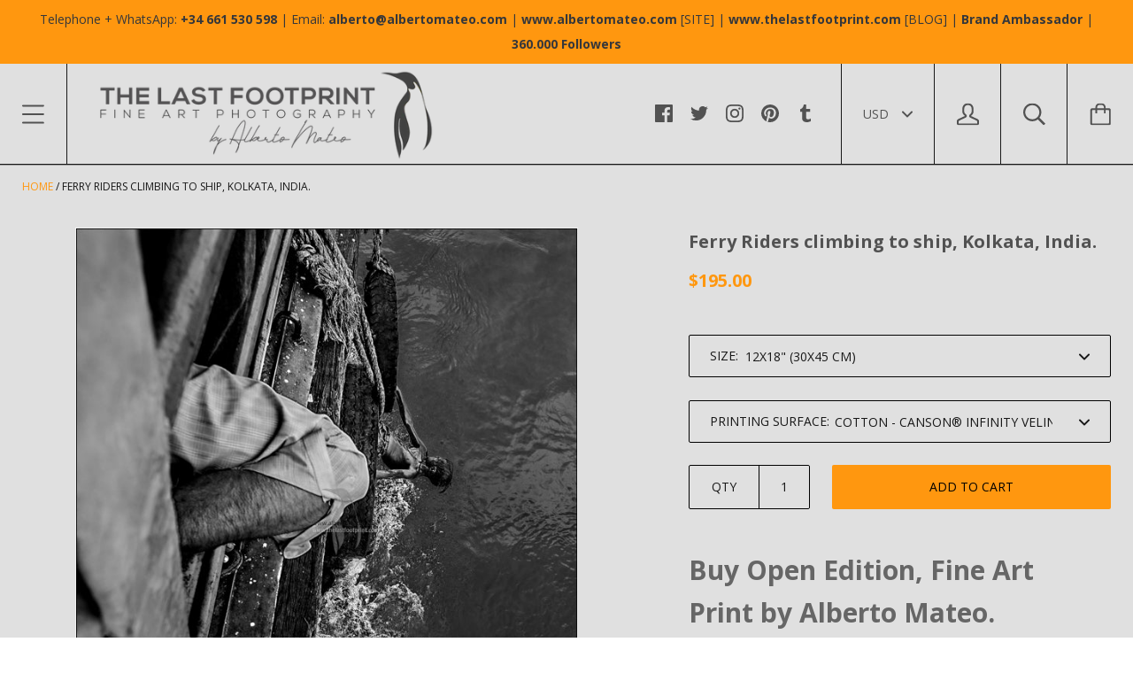

--- FILE ---
content_type: text/html; charset=utf-8
request_url: https://albertomateo.com/products/ferry-riders-climbing-to-ship-kolkata-india
body_size: 42131
content:
<!doctype html>

<!--[if IE 9 ]><html class="no-js csscalc no-flexbox ie9"><![endif]-->
<!--[if (gt IE 9)|!(IE)]><!--><html class="no-js"><!--<![endif]-->
  <head>
    <meta charset="utf-8"> 
    <meta http-equiv="X-UA-Compatible" content="IE=edge,chrome=1">
    <meta name="viewport" content="width=device-width, initial-scale=1.0, height=device-height, minimum-scale=1.0, user-scalable=0">

    <title>
      Ferry Riders climbing to ship, Kolkata, India. · By Alberto Mateo. &ndash; The Last Footprint
    </title>

    
      <meta name="description" content="Choose your favorite Open Ed. Fine Art Print. · Handmade · All the processes supervised one by one by the Artist. · 30-day money-back guarantee.">
    

    <link rel="canonical" href="https://albertomateo.com/products/ferry-riders-climbing-to-ship-kolkata-india">

    
    <link rel="preconnect" href="//cdn.shopify.com" crossorigin>
    <link rel="preconnect" href="//fonts.gstatic.com" crossorigin>

    
      <link rel="shortcut icon" href="//albertomateo.com/cdn/shop/files/Penguin_Logo_Black_White_With_Font_32x32.png?v=1613505326" type="image/png">
    

    


  <meta property="og:type" content="product">
  <meta property="og:title" content="Ferry Riders climbing to ship, Kolkata, India.">

  
    <meta property="og:image" content="http://albertomateo.com/cdn/shop/products/35_Alberto_Mateo_Ferry_Riders_India_2019_WEB_grande.jpg?v=1613392249">
    <meta property="og:image:secure_url" content="https://albertomateo.com/cdn/shop/products/35_Alberto_Mateo_Ferry_Riders_India_2019_WEB_grande.jpg?v=1613392249">
  

  <meta property="og:price:amount" content="95.00">
  <meta property="og:price:currency" content="USD">



  <meta property="og:description" content="Choose your favorite Open Ed. Fine Art Print. · Handmade · All the processes supervised one by one by the Artist. · 30-day money-back guarantee.">


<meta property="og:url" content="https://albertomateo.com/products/ferry-riders-climbing-to-ship-kolkata-india">
<meta property="og:site_name" content="The Last Footprint">





<meta name="twitter:card" content="summary">

  <meta name="twitter:title" content="Ferry Riders climbing to ship, Kolkata, India.">
  <meta name="twitter:description" content="Buy Open Edition, Fine Art Print by Alberto Mateo. TITLE: Ferry Riders climbing to ship, Kolkata, India. From the Series &#39;Ferry Riders&#39;. EDITION TYPE: Open Edition Fine Art Print. SIZE OPTIONS: Regular Sizes up to 50x73 inches (120x180 cm). SURFACES AVAILABLE: Cotton - Canson® Infinity Velin Museum Rag [310g/m²],  Canvas - [Canson® Infinity Museum Procanvas 385 g/m²] and High End Photographic Prints. Another options like Hahnemühle Fine Art Baryta [325g] are possible. If you prefer another printing surfaces please whatsapp me to +34 661 530 598 and I will check the possibilities...  IS THE PRINT PART OF A TRYPTICH? No. Additional Notes Drag the image on the left to check out the views of the image hanged in an office and a living room and texture details at 50% and 100%. All prints are served  without watermarks, unframed and ready to be framed, packaged in a triple set of hard mailing tubes, protected">
  <meta name="twitter:image" content="https://albertomateo.com/cdn/shop/products/35_Alberto_Mateo_Ferry_Riders_India_2019_WEB_medium.jpg?v=1613392249">
  <meta name="twitter:image:width" content="240">
  <meta name="twitter:image:height" content="240">

    












  
  

  <link href="//fonts.googleapis.com/css?family=Open+Sans:700|Open+Sans:400,700|Open+Sans:700" rel="stylesheet" type="text/css" media="all" />


    <script>window.performance && window.performance.mark && window.performance.mark('shopify.content_for_header.start');</script><meta id="shopify-digital-wallet" name="shopify-digital-wallet" content="/16084993/digital_wallets/dialog">
<meta name="shopify-checkout-api-token" content="78525fecef89547dd32461656495f16e">
<meta id="in-context-paypal-metadata" data-shop-id="16084993" data-venmo-supported="false" data-environment="production" data-locale="en_US" data-paypal-v4="true" data-currency="USD">
<link rel="alternate" type="application/json+oembed" href="https://albertomateo.com/products/ferry-riders-climbing-to-ship-kolkata-india.oembed">
<script async="async" src="/checkouts/internal/preloads.js?locale=en-US"></script>
<script id="shopify-features" type="application/json">{"accessToken":"78525fecef89547dd32461656495f16e","betas":["rich-media-storefront-analytics"],"domain":"albertomateo.com","predictiveSearch":true,"shopId":16084993,"locale":"en"}</script>
<script>var Shopify = Shopify || {};
Shopify.shop = "alberto-mateo-fine-art-photography.myshopify.com";
Shopify.locale = "en";
Shopify.currency = {"active":"USD","rate":"1.0"};
Shopify.country = "US";
Shopify.theme = {"name":"Kagami","id":172128964,"schema_name":"Kagami","schema_version":"4.0.7","theme_store_id":747,"role":"main"};
Shopify.theme.handle = "null";
Shopify.theme.style = {"id":null,"handle":null};
Shopify.cdnHost = "albertomateo.com/cdn";
Shopify.routes = Shopify.routes || {};
Shopify.routes.root = "/";</script>
<script type="module">!function(o){(o.Shopify=o.Shopify||{}).modules=!0}(window);</script>
<script>!function(o){function n(){var o=[];function n(){o.push(Array.prototype.slice.apply(arguments))}return n.q=o,n}var t=o.Shopify=o.Shopify||{};t.loadFeatures=n(),t.autoloadFeatures=n()}(window);</script>
<script id="shop-js-analytics" type="application/json">{"pageType":"product"}</script>
<script defer="defer" async type="module" src="//albertomateo.com/cdn/shopifycloud/shop-js/modules/v2/client.init-shop-cart-sync_BN7fPSNr.en.esm.js"></script>
<script defer="defer" async type="module" src="//albertomateo.com/cdn/shopifycloud/shop-js/modules/v2/chunk.common_Cbph3Kss.esm.js"></script>
<script defer="defer" async type="module" src="//albertomateo.com/cdn/shopifycloud/shop-js/modules/v2/chunk.modal_DKumMAJ1.esm.js"></script>
<script type="module">
  await import("//albertomateo.com/cdn/shopifycloud/shop-js/modules/v2/client.init-shop-cart-sync_BN7fPSNr.en.esm.js");
await import("//albertomateo.com/cdn/shopifycloud/shop-js/modules/v2/chunk.common_Cbph3Kss.esm.js");
await import("//albertomateo.com/cdn/shopifycloud/shop-js/modules/v2/chunk.modal_DKumMAJ1.esm.js");

  window.Shopify.SignInWithShop?.initShopCartSync?.({"fedCMEnabled":true,"windoidEnabled":true});

</script>
<script id="__st">var __st={"a":16084993,"offset":3600,"reqid":"d79bef5c-c21a-4b06-8daa-a07aa5e61592-1769821511","pageurl":"albertomateo.com\/products\/ferry-riders-climbing-to-ship-kolkata-india","u":"cdcf3a69c57a","p":"product","rtyp":"product","rid":4646594084982};</script>
<script>window.ShopifyPaypalV4VisibilityTracking = true;</script>
<script id="captcha-bootstrap">!function(){'use strict';const t='contact',e='account',n='new_comment',o=[[t,t],['blogs',n],['comments',n],[t,'customer']],c=[[e,'customer_login'],[e,'guest_login'],[e,'recover_customer_password'],[e,'create_customer']],r=t=>t.map((([t,e])=>`form[action*='/${t}']:not([data-nocaptcha='true']) input[name='form_type'][value='${e}']`)).join(','),a=t=>()=>t?[...document.querySelectorAll(t)].map((t=>t.form)):[];function s(){const t=[...o],e=r(t);return a(e)}const i='password',u='form_key',d=['recaptcha-v3-token','g-recaptcha-response','h-captcha-response',i],f=()=>{try{return window.sessionStorage}catch{return}},m='__shopify_v',_=t=>t.elements[u];function p(t,e,n=!1){try{const o=window.sessionStorage,c=JSON.parse(o.getItem(e)),{data:r}=function(t){const{data:e,action:n}=t;return t[m]||n?{data:e,action:n}:{data:t,action:n}}(c);for(const[e,n]of Object.entries(r))t.elements[e]&&(t.elements[e].value=n);n&&o.removeItem(e)}catch(o){console.error('form repopulation failed',{error:o})}}const l='form_type',E='cptcha';function T(t){t.dataset[E]=!0}const w=window,h=w.document,L='Shopify',v='ce_forms',y='captcha';let A=!1;((t,e)=>{const n=(g='f06e6c50-85a8-45c8-87d0-21a2b65856fe',I='https://cdn.shopify.com/shopifycloud/storefront-forms-hcaptcha/ce_storefront_forms_captcha_hcaptcha.v1.5.2.iife.js',D={infoText:'Protected by hCaptcha',privacyText:'Privacy',termsText:'Terms'},(t,e,n)=>{const o=w[L][v],c=o.bindForm;if(c)return c(t,g,e,D).then(n);var r;o.q.push([[t,g,e,D],n]),r=I,A||(h.body.append(Object.assign(h.createElement('script'),{id:'captcha-provider',async:!0,src:r})),A=!0)});var g,I,D;w[L]=w[L]||{},w[L][v]=w[L][v]||{},w[L][v].q=[],w[L][y]=w[L][y]||{},w[L][y].protect=function(t,e){n(t,void 0,e),T(t)},Object.freeze(w[L][y]),function(t,e,n,w,h,L){const[v,y,A,g]=function(t,e,n){const i=e?o:[],u=t?c:[],d=[...i,...u],f=r(d),m=r(i),_=r(d.filter((([t,e])=>n.includes(e))));return[a(f),a(m),a(_),s()]}(w,h,L),I=t=>{const e=t.target;return e instanceof HTMLFormElement?e:e&&e.form},D=t=>v().includes(t);t.addEventListener('submit',(t=>{const e=I(t);if(!e)return;const n=D(e)&&!e.dataset.hcaptchaBound&&!e.dataset.recaptchaBound,o=_(e),c=g().includes(e)&&(!o||!o.value);(n||c)&&t.preventDefault(),c&&!n&&(function(t){try{if(!f())return;!function(t){const e=f();if(!e)return;const n=_(t);if(!n)return;const o=n.value;o&&e.removeItem(o)}(t);const e=Array.from(Array(32),(()=>Math.random().toString(36)[2])).join('');!function(t,e){_(t)||t.append(Object.assign(document.createElement('input'),{type:'hidden',name:u})),t.elements[u].value=e}(t,e),function(t,e){const n=f();if(!n)return;const o=[...t.querySelectorAll(`input[type='${i}']`)].map((({name:t})=>t)),c=[...d,...o],r={};for(const[a,s]of new FormData(t).entries())c.includes(a)||(r[a]=s);n.setItem(e,JSON.stringify({[m]:1,action:t.action,data:r}))}(t,e)}catch(e){console.error('failed to persist form',e)}}(e),e.submit())}));const S=(t,e)=>{t&&!t.dataset[E]&&(n(t,e.some((e=>e===t))),T(t))};for(const o of['focusin','change'])t.addEventListener(o,(t=>{const e=I(t);D(e)&&S(e,y())}));const B=e.get('form_key'),M=e.get(l),P=B&&M;t.addEventListener('DOMContentLoaded',(()=>{const t=y();if(P)for(const e of t)e.elements[l].value===M&&p(e,B);[...new Set([...A(),...v().filter((t=>'true'===t.dataset.shopifyCaptcha))])].forEach((e=>S(e,t)))}))}(h,new URLSearchParams(w.location.search),n,t,e,['guest_login'])})(!0,!0)}();</script>
<script integrity="sha256-4kQ18oKyAcykRKYeNunJcIwy7WH5gtpwJnB7kiuLZ1E=" data-source-attribution="shopify.loadfeatures" defer="defer" src="//albertomateo.com/cdn/shopifycloud/storefront/assets/storefront/load_feature-a0a9edcb.js" crossorigin="anonymous"></script>
<script data-source-attribution="shopify.dynamic_checkout.dynamic.init">var Shopify=Shopify||{};Shopify.PaymentButton=Shopify.PaymentButton||{isStorefrontPortableWallets:!0,init:function(){window.Shopify.PaymentButton.init=function(){};var t=document.createElement("script");t.src="https://albertomateo.com/cdn/shopifycloud/portable-wallets/latest/portable-wallets.en.js",t.type="module",document.head.appendChild(t)}};
</script>
<script data-source-attribution="shopify.dynamic_checkout.buyer_consent">
  function portableWalletsHideBuyerConsent(e){var t=document.getElementById("shopify-buyer-consent"),n=document.getElementById("shopify-subscription-policy-button");t&&n&&(t.classList.add("hidden"),t.setAttribute("aria-hidden","true"),n.removeEventListener("click",e))}function portableWalletsShowBuyerConsent(e){var t=document.getElementById("shopify-buyer-consent"),n=document.getElementById("shopify-subscription-policy-button");t&&n&&(t.classList.remove("hidden"),t.removeAttribute("aria-hidden"),n.addEventListener("click",e))}window.Shopify?.PaymentButton&&(window.Shopify.PaymentButton.hideBuyerConsent=portableWalletsHideBuyerConsent,window.Shopify.PaymentButton.showBuyerConsent=portableWalletsShowBuyerConsent);
</script>
<script data-source-attribution="shopify.dynamic_checkout.cart.bootstrap">document.addEventListener("DOMContentLoaded",(function(){function t(){return document.querySelector("shopify-accelerated-checkout-cart, shopify-accelerated-checkout")}if(t())Shopify.PaymentButton.init();else{new MutationObserver((function(e,n){t()&&(Shopify.PaymentButton.init(),n.disconnect())})).observe(document.body,{childList:!0,subtree:!0})}}));
</script>
<link id="shopify-accelerated-checkout-styles" rel="stylesheet" media="screen" href="https://albertomateo.com/cdn/shopifycloud/portable-wallets/latest/accelerated-checkout-backwards-compat.css" crossorigin="anonymous">
<style id="shopify-accelerated-checkout-cart">
        #shopify-buyer-consent {
  margin-top: 1em;
  display: inline-block;
  width: 100%;
}

#shopify-buyer-consent.hidden {
  display: none;
}

#shopify-subscription-policy-button {
  background: none;
  border: none;
  padding: 0;
  text-decoration: underline;
  font-size: inherit;
  cursor: pointer;
}

#shopify-subscription-policy-button::before {
  box-shadow: none;
}

      </style>

<script>window.performance && window.performance.mark && window.performance.mark('shopify.content_for_header.end');</script>

    <link href="//albertomateo.com/cdn/shop/t/6/assets/theme.scss.css?v=163354410940550772121674756041" rel="stylesheet" type="text/css" media="all" />

    <script>
      // This allows to expose several variables to the global scope, to be used in scripts
      window.shop = {
        template: "product",
        currentPage: 1,
        shopCurrency: "USD",
        moneyFormat: "${{amount}}",
        moneyWithCurrencyFormat: "${{amount}} USD",
        collectionSortBy: null
      };

      window.languages = {
        autocompleteNoResults: "No results",
        autocompleteSeeAll: "See all results",
        closeReview: "Close",
        passwordRecoverTitle: "Recover your password",
        shippingEstimatorSubmitting: "Estimating...",
        shippingEstimatorSubmit: "Estimate",
        shippingEstimatorError: "There are some errors:",
        shippingEstimatorRates: "Available shipping rates:",
        shippingEstimatorNoRates: "We do not ship to this destination",
        cartEstimatedShipping: "+ Estimated shipping:",
        addToCartLabel: "Add to cart",
        soldOutLabel: "Sold out",
        onSaleLabel: "On sale",
        unavailableLabel: "Unavailable",
        addToCartButton: "Add to cart",
        addingToCartButton: "Adding...",
        addedToCartButton: "Added!"
      }
    </script>

    
  <script type="application/ld+json">
  {
    "@context": "http://schema.org",
    "@type": "Product",
    "offers": {
      "@type": "Offer",
      "availability":"//schema.org/InStock",
      "price": "95.00",
      "priceCurrency": "USD"
    },
    "brand": "The Last Footprint",
    "name": "Ferry Riders climbing to ship, Kolkata, India.",
    "description": "Buy Open Edition, Fine Art Print by Alberto Mateo.\n\n\nTITLE: Ferry Riders climbing to ship, Kolkata, India. From the Series 'Ferry Riders'.\n\n\nEDITION TYPE: Open Edition Fine Art Print.\n\nSIZE OPTIONS: Regular Sizes up to 50x73 inches (120x180 cm).\n\n\nSURFACES AVAILABLE: Cotton - Canson® Infinity Velin Museum Rag [310g\/m²],  Canvas - [Canson® Infinity Museum Procanvas 385 g\/m²] and High End Photographic Prints. Another options like Hahnemühle Fine Art Baryta [325g] are possible. If you prefer another printing surfaces please whatsapp me to +34 661 530 598 and I will check the possibilities... \n\nIS THE PRINT PART OF A TRYPTICH? No.\n\nAdditional Notes\n\nDrag the image on the left to check out the views of the image hanged in an office and a living room and texture details at 50% and 100%.\nAll prints are served  without watermarks, unframed and ready to be framed, packaged in a triple set of hard mailing tubes, protected with pH free Glassine® paper.\nYou can use the 'Search Box' in the upper right corner of the screen to search by Subject (New York, Norway...), Photographic Genre (Landscape, Portrait...), Ratio (Regular, Panoramic, Vertical, Horizontal...), Size (Regular Size, Gigantography...), or Name of the Series (New York Through the Rain)...\nIf prints are bought as a set of two or three (tryptich) a discount of 10% or 15% prints, respectively will be applied.\nFor any question about sizes and availability, please contact Alberto at info@albertomateo.com, call me or Whatsapp me to +34 661 530 598. \nPrints are served on a first-come-first-served basis. ORDER NOW YOUR PRINT!!!\n\n\n\n\n\n\n\n\n\n\nAbout the Author\nAlberto Mateo is Engineer, Photographer and Social Media Influencer. He works as editorial and advertising photographer for different media and advertising agencies all around Europe. He travels to remote destinations and then postproduces himself the prints he sells at his web site. He is also Pinterest Influencer (350.000+) and blogger for his own blog \"The Last Footprint\".\n",
    "category": "Unlimited Edition Fine Art Print",
    "url": "https://albertomateo.com/products/ferry-riders-climbing-to-ship-kolkata-india",
    "image": {
      "@type": "ImageObject",
      "url": "https://albertomateo.com/cdn/shop/products/35_Alberto_Mateo_Ferry_Riders_India_2019_WEB_1024x1024.jpg?v=1613392249",
      "image": "https://albertomateo.com/cdn/shop/products/35_Alberto_Mateo_Ferry_Riders_India_2019_WEB_1024x1024.jpg?v=1613392249",
      "name": "Ferry Riders climbing to ship, Kolkata, India.",
      "width": 1024,
      "height": 1024
    }
  }
  </script>

  <link href="https://monorail-edge.shopifysvc.com" rel="dns-prefetch">
<script>(function(){if ("sendBeacon" in navigator && "performance" in window) {try {var session_token_from_headers = performance.getEntriesByType('navigation')[0].serverTiming.find(x => x.name == '_s').description;} catch {var session_token_from_headers = undefined;}var session_cookie_matches = document.cookie.match(/_shopify_s=([^;]*)/);var session_token_from_cookie = session_cookie_matches && session_cookie_matches.length === 2 ? session_cookie_matches[1] : "";var session_token = session_token_from_headers || session_token_from_cookie || "";function handle_abandonment_event(e) {var entries = performance.getEntries().filter(function(entry) {return /monorail-edge.shopifysvc.com/.test(entry.name);});if (!window.abandonment_tracked && entries.length === 0) {window.abandonment_tracked = true;var currentMs = Date.now();var navigation_start = performance.timing.navigationStart;var payload = {shop_id: 16084993,url: window.location.href,navigation_start,duration: currentMs - navigation_start,session_token,page_type: "product"};window.navigator.sendBeacon("https://monorail-edge.shopifysvc.com/v1/produce", JSON.stringify({schema_id: "online_store_buyer_site_abandonment/1.1",payload: payload,metadata: {event_created_at_ms: currentMs,event_sent_at_ms: currentMs}}));}}window.addEventListener('pagehide', handle_abandonment_event);}}());</script>
<script id="web-pixels-manager-setup">(function e(e,d,r,n,o){if(void 0===o&&(o={}),!Boolean(null===(a=null===(i=window.Shopify)||void 0===i?void 0:i.analytics)||void 0===a?void 0:a.replayQueue)){var i,a;window.Shopify=window.Shopify||{};var t=window.Shopify;t.analytics=t.analytics||{};var s=t.analytics;s.replayQueue=[],s.publish=function(e,d,r){return s.replayQueue.push([e,d,r]),!0};try{self.performance.mark("wpm:start")}catch(e){}var l=function(){var e={modern:/Edge?\/(1{2}[4-9]|1[2-9]\d|[2-9]\d{2}|\d{4,})\.\d+(\.\d+|)|Firefox\/(1{2}[4-9]|1[2-9]\d|[2-9]\d{2}|\d{4,})\.\d+(\.\d+|)|Chrom(ium|e)\/(9{2}|\d{3,})\.\d+(\.\d+|)|(Maci|X1{2}).+ Version\/(15\.\d+|(1[6-9]|[2-9]\d|\d{3,})\.\d+)([,.]\d+|)( \(\w+\)|)( Mobile\/\w+|) Safari\/|Chrome.+OPR\/(9{2}|\d{3,})\.\d+\.\d+|(CPU[ +]OS|iPhone[ +]OS|CPU[ +]iPhone|CPU IPhone OS|CPU iPad OS)[ +]+(15[._]\d+|(1[6-9]|[2-9]\d|\d{3,})[._]\d+)([._]\d+|)|Android:?[ /-](13[3-9]|1[4-9]\d|[2-9]\d{2}|\d{4,})(\.\d+|)(\.\d+|)|Android.+Firefox\/(13[5-9]|1[4-9]\d|[2-9]\d{2}|\d{4,})\.\d+(\.\d+|)|Android.+Chrom(ium|e)\/(13[3-9]|1[4-9]\d|[2-9]\d{2}|\d{4,})\.\d+(\.\d+|)|SamsungBrowser\/([2-9]\d|\d{3,})\.\d+/,legacy:/Edge?\/(1[6-9]|[2-9]\d|\d{3,})\.\d+(\.\d+|)|Firefox\/(5[4-9]|[6-9]\d|\d{3,})\.\d+(\.\d+|)|Chrom(ium|e)\/(5[1-9]|[6-9]\d|\d{3,})\.\d+(\.\d+|)([\d.]+$|.*Safari\/(?![\d.]+ Edge\/[\d.]+$))|(Maci|X1{2}).+ Version\/(10\.\d+|(1[1-9]|[2-9]\d|\d{3,})\.\d+)([,.]\d+|)( \(\w+\)|)( Mobile\/\w+|) Safari\/|Chrome.+OPR\/(3[89]|[4-9]\d|\d{3,})\.\d+\.\d+|(CPU[ +]OS|iPhone[ +]OS|CPU[ +]iPhone|CPU IPhone OS|CPU iPad OS)[ +]+(10[._]\d+|(1[1-9]|[2-9]\d|\d{3,})[._]\d+)([._]\d+|)|Android:?[ /-](13[3-9]|1[4-9]\d|[2-9]\d{2}|\d{4,})(\.\d+|)(\.\d+|)|Mobile Safari.+OPR\/([89]\d|\d{3,})\.\d+\.\d+|Android.+Firefox\/(13[5-9]|1[4-9]\d|[2-9]\d{2}|\d{4,})\.\d+(\.\d+|)|Android.+Chrom(ium|e)\/(13[3-9]|1[4-9]\d|[2-9]\d{2}|\d{4,})\.\d+(\.\d+|)|Android.+(UC? ?Browser|UCWEB|U3)[ /]?(15\.([5-9]|\d{2,})|(1[6-9]|[2-9]\d|\d{3,})\.\d+)\.\d+|SamsungBrowser\/(5\.\d+|([6-9]|\d{2,})\.\d+)|Android.+MQ{2}Browser\/(14(\.(9|\d{2,})|)|(1[5-9]|[2-9]\d|\d{3,})(\.\d+|))(\.\d+|)|K[Aa][Ii]OS\/(3\.\d+|([4-9]|\d{2,})\.\d+)(\.\d+|)/},d=e.modern,r=e.legacy,n=navigator.userAgent;return n.match(d)?"modern":n.match(r)?"legacy":"unknown"}(),u="modern"===l?"modern":"legacy",c=(null!=n?n:{modern:"",legacy:""})[u],f=function(e){return[e.baseUrl,"/wpm","/b",e.hashVersion,"modern"===e.buildTarget?"m":"l",".js"].join("")}({baseUrl:d,hashVersion:r,buildTarget:u}),m=function(e){var d=e.version,r=e.bundleTarget,n=e.surface,o=e.pageUrl,i=e.monorailEndpoint;return{emit:function(e){var a=e.status,t=e.errorMsg,s=(new Date).getTime(),l=JSON.stringify({metadata:{event_sent_at_ms:s},events:[{schema_id:"web_pixels_manager_load/3.1",payload:{version:d,bundle_target:r,page_url:o,status:a,surface:n,error_msg:t},metadata:{event_created_at_ms:s}}]});if(!i)return console&&console.warn&&console.warn("[Web Pixels Manager] No Monorail endpoint provided, skipping logging."),!1;try{return self.navigator.sendBeacon.bind(self.navigator)(i,l)}catch(e){}var u=new XMLHttpRequest;try{return u.open("POST",i,!0),u.setRequestHeader("Content-Type","text/plain"),u.send(l),!0}catch(e){return console&&console.warn&&console.warn("[Web Pixels Manager] Got an unhandled error while logging to Monorail."),!1}}}}({version:r,bundleTarget:l,surface:e.surface,pageUrl:self.location.href,monorailEndpoint:e.monorailEndpoint});try{o.browserTarget=l,function(e){var d=e.src,r=e.async,n=void 0===r||r,o=e.onload,i=e.onerror,a=e.sri,t=e.scriptDataAttributes,s=void 0===t?{}:t,l=document.createElement("script"),u=document.querySelector("head"),c=document.querySelector("body");if(l.async=n,l.src=d,a&&(l.integrity=a,l.crossOrigin="anonymous"),s)for(var f in s)if(Object.prototype.hasOwnProperty.call(s,f))try{l.dataset[f]=s[f]}catch(e){}if(o&&l.addEventListener("load",o),i&&l.addEventListener("error",i),u)u.appendChild(l);else{if(!c)throw new Error("Did not find a head or body element to append the script");c.appendChild(l)}}({src:f,async:!0,onload:function(){if(!function(){var e,d;return Boolean(null===(d=null===(e=window.Shopify)||void 0===e?void 0:e.analytics)||void 0===d?void 0:d.initialized)}()){var d=window.webPixelsManager.init(e)||void 0;if(d){var r=window.Shopify.analytics;r.replayQueue.forEach((function(e){var r=e[0],n=e[1],o=e[2];d.publishCustomEvent(r,n,o)})),r.replayQueue=[],r.publish=d.publishCustomEvent,r.visitor=d.visitor,r.initialized=!0}}},onerror:function(){return m.emit({status:"failed",errorMsg:"".concat(f," has failed to load")})},sri:function(e){var d=/^sha384-[A-Za-z0-9+/=]+$/;return"string"==typeof e&&d.test(e)}(c)?c:"",scriptDataAttributes:o}),m.emit({status:"loading"})}catch(e){m.emit({status:"failed",errorMsg:(null==e?void 0:e.message)||"Unknown error"})}}})({shopId: 16084993,storefrontBaseUrl: "https://albertomateo.com",extensionsBaseUrl: "https://extensions.shopifycdn.com/cdn/shopifycloud/web-pixels-manager",monorailEndpoint: "https://monorail-edge.shopifysvc.com/unstable/produce_batch",surface: "storefront-renderer",enabledBetaFlags: ["2dca8a86"],webPixelsConfigList: [{"id":"176849219","eventPayloadVersion":"v1","runtimeContext":"LAX","scriptVersion":"1","type":"CUSTOM","privacyPurposes":["ANALYTICS"],"name":"Google Analytics tag (migrated)"},{"id":"shopify-app-pixel","configuration":"{}","eventPayloadVersion":"v1","runtimeContext":"STRICT","scriptVersion":"0450","apiClientId":"shopify-pixel","type":"APP","privacyPurposes":["ANALYTICS","MARKETING"]},{"id":"shopify-custom-pixel","eventPayloadVersion":"v1","runtimeContext":"LAX","scriptVersion":"0450","apiClientId":"shopify-pixel","type":"CUSTOM","privacyPurposes":["ANALYTICS","MARKETING"]}],isMerchantRequest: false,initData: {"shop":{"name":"The Last Footprint","paymentSettings":{"currencyCode":"USD"},"myshopifyDomain":"alberto-mateo-fine-art-photography.myshopify.com","countryCode":"ES","storefrontUrl":"https:\/\/albertomateo.com"},"customer":null,"cart":null,"checkout":null,"productVariants":[{"price":{"amount":195.0,"currencyCode":"USD"},"product":{"title":"Ferry Riders climbing to ship, Kolkata, India.","vendor":"The Last Footprint","id":"4646594084982","untranslatedTitle":"Ferry Riders climbing to ship, Kolkata, India.","url":"\/products\/ferry-riders-climbing-to-ship-kolkata-india","type":"Unlimited Edition Fine Art Print"},"id":"32239777448054","image":{"src":"\/\/albertomateo.com\/cdn\/shop\/products\/35_Alberto_Mateo_Ferry_Riders_India_2019_WEB.jpg?v=1613392249"},"sku":null,"title":"12x18\" (30x45 cm) \/ Cotton - Canson® Infinity Velin Museum Rag [310g\/m²]","untranslatedTitle":"12x18\" (30x45 cm) \/ Cotton - Canson® Infinity Velin Museum Rag [310g\/m²]"},{"price":{"amount":95.0,"currencyCode":"USD"},"product":{"title":"Ferry Riders climbing to ship, Kolkata, India.","vendor":"The Last Footprint","id":"4646594084982","untranslatedTitle":"Ferry Riders climbing to ship, Kolkata, India.","url":"\/products\/ferry-riders-climbing-to-ship-kolkata-india","type":"Unlimited Edition Fine Art Print"},"id":"32239777480822","image":{"src":"\/\/albertomateo.com\/cdn\/shop\/products\/35_Alberto_Mateo_Ferry_Riders_India_2019_WEB.jpg?v=1613392249"},"sku":null,"title":"12x18\" (30x45 cm) \/ Canvas - Canson® Infinity Museum Procanvas [385 g\/m²]","untranslatedTitle":"12x18\" (30x45 cm) \/ Canvas - Canson® Infinity Museum Procanvas [385 g\/m²]"},{"price":{"amount":95.0,"currencyCode":"USD"},"product":{"title":"Ferry Riders climbing to ship, Kolkata, India.","vendor":"The Last Footprint","id":"4646594084982","untranslatedTitle":"Ferry Riders climbing to ship, Kolkata, India.","url":"\/products\/ferry-riders-climbing-to-ship-kolkata-india","type":"Unlimited Edition Fine Art Print"},"id":"32239777513590","image":{"src":"\/\/albertomateo.com\/cdn\/shop\/products\/35_Alberto_Mateo_Ferry_Riders_India_2019_WEB.jpg?v=1613392249"},"sku":null,"title":"12x18\" (30x45 cm) \/ High End Photographic Paper","untranslatedTitle":"12x18\" (30x45 cm) \/ High End Photographic Paper"},{"price":{"amount":95.0,"currencyCode":"USD"},"product":{"title":"Ferry Riders climbing to ship, Kolkata, India.","vendor":"The Last Footprint","id":"4646594084982","untranslatedTitle":"Ferry Riders climbing to ship, Kolkata, India.","url":"\/products\/ferry-riders-climbing-to-ship-kolkata-india","type":"Unlimited Edition Fine Art Print"},"id":"32239777546358","image":{"src":"\/\/albertomateo.com\/cdn\/shop\/products\/35_Alberto_Mateo_Ferry_Riders_India_2019_WEB.jpg?v=1613392249"},"sku":null,"title":"16x24\" (40x60 cm) \/ Cotton - Canson® Infinity Velin Museum Rag [310g\/m²]","untranslatedTitle":"16x24\" (40x60 cm) \/ Cotton - Canson® Infinity Velin Museum Rag [310g\/m²]"},{"price":{"amount":165.0,"currencyCode":"USD"},"product":{"title":"Ferry Riders climbing to ship, Kolkata, India.","vendor":"The Last Footprint","id":"4646594084982","untranslatedTitle":"Ferry Riders climbing to ship, Kolkata, India.","url":"\/products\/ferry-riders-climbing-to-ship-kolkata-india","type":"Unlimited Edition Fine Art Print"},"id":"32239777579126","image":{"src":"\/\/albertomateo.com\/cdn\/shop\/products\/35_Alberto_Mateo_Ferry_Riders_India_2019_WEB.jpg?v=1613392249"},"sku":null,"title":"16x24\" (40x60 cm) \/ Canvas - Canson® Infinity Museum Procanvas [385 g\/m²]","untranslatedTitle":"16x24\" (40x60 cm) \/ Canvas - Canson® Infinity Museum Procanvas [385 g\/m²]"},{"price":{"amount":155.0,"currencyCode":"USD"},"product":{"title":"Ferry Riders climbing to ship, Kolkata, India.","vendor":"The Last Footprint","id":"4646594084982","untranslatedTitle":"Ferry Riders climbing to ship, Kolkata, India.","url":"\/products\/ferry-riders-climbing-to-ship-kolkata-india","type":"Unlimited Edition Fine Art Print"},"id":"32239777611894","image":{"src":"\/\/albertomateo.com\/cdn\/shop\/products\/35_Alberto_Mateo_Ferry_Riders_India_2019_WEB.jpg?v=1613392249"},"sku":null,"title":"16x24\" (40x60 cm) \/ High End Photographic Paper","untranslatedTitle":"16x24\" (40x60 cm) \/ High End Photographic Paper"},{"price":{"amount":245.0,"currencyCode":"USD"},"product":{"title":"Ferry Riders climbing to ship, Kolkata, India.","vendor":"The Last Footprint","id":"4646594084982","untranslatedTitle":"Ferry Riders climbing to ship, Kolkata, India.","url":"\/products\/ferry-riders-climbing-to-ship-kolkata-india","type":"Unlimited Edition Fine Art Print"},"id":"32239777644662","image":{"src":"\/\/albertomateo.com\/cdn\/shop\/products\/35_Alberto_Mateo_Ferry_Riders_India_2019_WEB.jpg?v=1613392249"},"sku":null,"title":"20x30\" (50x75 cm) \/ Cotton - Canson® Infinity Velin Museum Rag [310g\/m²]","untranslatedTitle":"20x30\" (50x75 cm) \/ Cotton - Canson® Infinity Velin Museum Rag [310g\/m²]"},{"price":{"amount":225.0,"currencyCode":"USD"},"product":{"title":"Ferry Riders climbing to ship, Kolkata, India.","vendor":"The Last Footprint","id":"4646594084982","untranslatedTitle":"Ferry Riders climbing to ship, Kolkata, India.","url":"\/products\/ferry-riders-climbing-to-ship-kolkata-india","type":"Unlimited Edition Fine Art Print"},"id":"32239777677430","image":{"src":"\/\/albertomateo.com\/cdn\/shop\/products\/35_Alberto_Mateo_Ferry_Riders_India_2019_WEB.jpg?v=1613392249"},"sku":null,"title":"20x30\" (50x75 cm) \/ Canvas - Canson® Infinity Museum Procanvas [385 g\/m²]","untranslatedTitle":"20x30\" (50x75 cm) \/ Canvas - Canson® Infinity Museum Procanvas [385 g\/m²]"},{"price":{"amount":205.0,"currencyCode":"USD"},"product":{"title":"Ferry Riders climbing to ship, Kolkata, India.","vendor":"The Last Footprint","id":"4646594084982","untranslatedTitle":"Ferry Riders climbing to ship, Kolkata, India.","url":"\/products\/ferry-riders-climbing-to-ship-kolkata-india","type":"Unlimited Edition Fine Art Print"},"id":"32239777710198","image":{"src":"\/\/albertomateo.com\/cdn\/shop\/products\/35_Alberto_Mateo_Ferry_Riders_India_2019_WEB.jpg?v=1613392249"},"sku":null,"title":"20x30\" (50x75 cm) \/ High End Photographic Paper","untranslatedTitle":"20x30\" (50x75 cm) \/ High End Photographic Paper"},{"price":{"amount":445.0,"currencyCode":"USD"},"product":{"title":"Ferry Riders climbing to ship, Kolkata, India.","vendor":"The Last Footprint","id":"4646594084982","untranslatedTitle":"Ferry Riders climbing to ship, Kolkata, India.","url":"\/products\/ferry-riders-climbing-to-ship-kolkata-india","type":"Unlimited Edition Fine Art Print"},"id":"32239777742966","image":{"src":"\/\/albertomateo.com\/cdn\/shop\/products\/35_Alberto_Mateo_Ferry_Riders_India_2019_WEB.jpg?v=1613392249"},"sku":null,"title":"24x36\" (60x90 cm) \/ Cotton - Canson® Infinity Velin Museum Rag [310g\/m²]","untranslatedTitle":"24x36\" (60x90 cm) \/ Cotton - Canson® Infinity Velin Museum Rag [310g\/m²]"},{"price":{"amount":415.0,"currencyCode":"USD"},"product":{"title":"Ferry Riders climbing to ship, Kolkata, India.","vendor":"The Last Footprint","id":"4646594084982","untranslatedTitle":"Ferry Riders climbing to ship, Kolkata, India.","url":"\/products\/ferry-riders-climbing-to-ship-kolkata-india","type":"Unlimited Edition Fine Art Print"},"id":"32239777775734","image":{"src":"\/\/albertomateo.com\/cdn\/shop\/products\/35_Alberto_Mateo_Ferry_Riders_India_2019_WEB.jpg?v=1613392249"},"sku":null,"title":"24x36\" (60x90 cm) \/ Canvas - Canson® Infinity Museum Procanvas [385 g\/m²]","untranslatedTitle":"24x36\" (60x90 cm) \/ Canvas - Canson® Infinity Museum Procanvas [385 g\/m²]"},{"price":{"amount":405.0,"currencyCode":"USD"},"product":{"title":"Ferry Riders climbing to ship, Kolkata, India.","vendor":"The Last Footprint","id":"4646594084982","untranslatedTitle":"Ferry Riders climbing to ship, Kolkata, India.","url":"\/products\/ferry-riders-climbing-to-ship-kolkata-india","type":"Unlimited Edition Fine Art Print"},"id":"32239777808502","image":{"src":"\/\/albertomateo.com\/cdn\/shop\/products\/35_Alberto_Mateo_Ferry_Riders_India_2019_WEB.jpg?v=1613392249"},"sku":null,"title":"24x36\" (60x90 cm) \/ High End Photographic Paper","untranslatedTitle":"24x36\" (60x90 cm) \/ High End Photographic Paper"},{"price":{"amount":495.0,"currencyCode":"USD"},"product":{"title":"Ferry Riders climbing to ship, Kolkata, India.","vendor":"The Last Footprint","id":"4646594084982","untranslatedTitle":"Ferry Riders climbing to ship, Kolkata, India.","url":"\/products\/ferry-riders-climbing-to-ship-kolkata-india","type":"Unlimited Edition Fine Art Print"},"id":"32239777841270","image":{"src":"\/\/albertomateo.com\/cdn\/shop\/products\/35_Alberto_Mateo_Ferry_Riders_India_2019_WEB.jpg?v=1613392249"},"sku":null,"title":"26x39\" (67x100 cm) \/ Cotton - Canson® Infinity Velin Museum Rag [310g\/m²]","untranslatedTitle":"26x39\" (67x100 cm) \/ Cotton - Canson® Infinity Velin Museum Rag [310g\/m²]"},{"price":{"amount":445.0,"currencyCode":"USD"},"product":{"title":"Ferry Riders climbing to ship, Kolkata, India.","vendor":"The Last Footprint","id":"4646594084982","untranslatedTitle":"Ferry Riders climbing to ship, Kolkata, India.","url":"\/products\/ferry-riders-climbing-to-ship-kolkata-india","type":"Unlimited Edition Fine Art Print"},"id":"32239777874038","image":{"src":"\/\/albertomateo.com\/cdn\/shop\/products\/35_Alberto_Mateo_Ferry_Riders_India_2019_WEB.jpg?v=1613392249"},"sku":null,"title":"26x39\" (67x100 cm) \/ Canvas - Canson® Infinity Museum Procanvas [385 g\/m²]","untranslatedTitle":"26x39\" (67x100 cm) \/ Canvas - Canson® Infinity Museum Procanvas [385 g\/m²]"},{"price":{"amount":445.0,"currencyCode":"USD"},"product":{"title":"Ferry Riders climbing to ship, Kolkata, India.","vendor":"The Last Footprint","id":"4646594084982","untranslatedTitle":"Ferry Riders climbing to ship, Kolkata, India.","url":"\/products\/ferry-riders-climbing-to-ship-kolkata-india","type":"Unlimited Edition Fine Art Print"},"id":"32239777906806","image":{"src":"\/\/albertomateo.com\/cdn\/shop\/products\/35_Alberto_Mateo_Ferry_Riders_India_2019_WEB.jpg?v=1613392249"},"sku":null,"title":"26x39\" (67x100 cm) \/ High End Photographic Paper","untranslatedTitle":"26x39\" (67x100 cm) \/ High End Photographic Paper"},{"price":{"amount":545.0,"currencyCode":"USD"},"product":{"title":"Ferry Riders climbing to ship, Kolkata, India.","vendor":"The Last Footprint","id":"4646594084982","untranslatedTitle":"Ferry Riders climbing to ship, Kolkata, India.","url":"\/products\/ferry-riders-climbing-to-ship-kolkata-india","type":"Unlimited Edition Fine Art Print"},"id":"32239777939574","image":{"src":"\/\/albertomateo.com\/cdn\/shop\/products\/35_Alberto_Mateo_Ferry_Riders_India_2019_WEB.jpg?v=1613392249"},"sku":null,"title":"31x40\" (80x120 cm) \/ Cotton - Canson® Infinity Velin Museum Rag [310g\/m²]","untranslatedTitle":"31x40\" (80x120 cm) \/ Cotton - Canson® Infinity Velin Museum Rag [310g\/m²]"},{"price":{"amount":505.0,"currencyCode":"USD"},"product":{"title":"Ferry Riders climbing to ship, Kolkata, India.","vendor":"The Last Footprint","id":"4646594084982","untranslatedTitle":"Ferry Riders climbing to ship, Kolkata, India.","url":"\/products\/ferry-riders-climbing-to-ship-kolkata-india","type":"Unlimited Edition Fine Art Print"},"id":"32239777972342","image":{"src":"\/\/albertomateo.com\/cdn\/shop\/products\/35_Alberto_Mateo_Ferry_Riders_India_2019_WEB.jpg?v=1613392249"},"sku":null,"title":"31x40\" (80x120 cm) \/ Canvas - Canson® Infinity Museum Procanvas [385 g\/m²]","untranslatedTitle":"31x40\" (80x120 cm) \/ Canvas - Canson® Infinity Museum Procanvas [385 g\/m²]"},{"price":{"amount":995.0,"currencyCode":"USD"},"product":{"title":"Ferry Riders climbing to ship, Kolkata, India.","vendor":"The Last Footprint","id":"4646594084982","untranslatedTitle":"Ferry Riders climbing to ship, Kolkata, India.","url":"\/products\/ferry-riders-climbing-to-ship-kolkata-india","type":"Unlimited Edition Fine Art Print"},"id":"32239778005110","image":{"src":"\/\/albertomateo.com\/cdn\/shop\/products\/35_Alberto_Mateo_Ferry_Riders_India_2019_WEB.jpg?v=1613392249"},"sku":null,"title":"40x60\" (100X150 cm) \/ Cotton - Canson® Infinity Velin Museum Rag [310g\/m²]","untranslatedTitle":"40x60\" (100X150 cm) \/ Cotton - Canson® Infinity Velin Museum Rag [310g\/m²]"},{"price":{"amount":925.0,"currencyCode":"USD"},"product":{"title":"Ferry Riders climbing to ship, Kolkata, India.","vendor":"The Last Footprint","id":"4646594084982","untranslatedTitle":"Ferry Riders climbing to ship, Kolkata, India.","url":"\/products\/ferry-riders-climbing-to-ship-kolkata-india","type":"Unlimited Edition Fine Art Print"},"id":"32239778037878","image":{"src":"\/\/albertomateo.com\/cdn\/shop\/products\/35_Alberto_Mateo_Ferry_Riders_India_2019_WEB.jpg?v=1613392249"},"sku":null,"title":"40x60\" (100X150 cm) \/ Canvas - Canson® Infinity Museum Procanvas [385 g\/m²]","untranslatedTitle":"40x60\" (100X150 cm) \/ Canvas - Canson® Infinity Museum Procanvas [385 g\/m²]"},{"price":{"amount":1225.0,"currencyCode":"USD"},"product":{"title":"Ferry Riders climbing to ship, Kolkata, India.","vendor":"The Last Footprint","id":"4646594084982","untranslatedTitle":"Ferry Riders climbing to ship, Kolkata, India.","url":"\/products\/ferry-riders-climbing-to-ship-kolkata-india","type":"Unlimited Edition Fine Art Print"},"id":"32239778070646","image":{"src":"\/\/albertomateo.com\/cdn\/shop\/products\/35_Alberto_Mateo_Ferry_Riders_India_2019_WEB.jpg?v=1613392249"},"sku":null,"title":"48x74\" (120x180 cm) \/ Cotton - Canson® Infinity Velin Museum Rag [310g\/m²]","untranslatedTitle":"48x74\" (120x180 cm) \/ Cotton - Canson® Infinity Velin Museum Rag [310g\/m²]"},{"price":{"amount":1125.0,"currencyCode":"USD"},"product":{"title":"Ferry Riders climbing to ship, Kolkata, India.","vendor":"The Last Footprint","id":"4646594084982","untranslatedTitle":"Ferry Riders climbing to ship, Kolkata, India.","url":"\/products\/ferry-riders-climbing-to-ship-kolkata-india","type":"Unlimited Edition Fine Art Print"},"id":"32239778103414","image":{"src":"\/\/albertomateo.com\/cdn\/shop\/products\/35_Alberto_Mateo_Ferry_Riders_India_2019_WEB.jpg?v=1613392249"},"sku":null,"title":"48x74\" (120x180 cm) \/ Canvas - Canson® Infinity Museum Procanvas [385 g\/m²]","untranslatedTitle":"48x74\" (120x180 cm) \/ Canvas - Canson® Infinity Museum Procanvas [385 g\/m²]"}],"purchasingCompany":null},},"https://albertomateo.com/cdn","1d2a099fw23dfb22ep557258f5m7a2edbae",{"modern":"","legacy":""},{"shopId":"16084993","storefrontBaseUrl":"https:\/\/albertomateo.com","extensionBaseUrl":"https:\/\/extensions.shopifycdn.com\/cdn\/shopifycloud\/web-pixels-manager","surface":"storefront-renderer","enabledBetaFlags":"[\"2dca8a86\"]","isMerchantRequest":"false","hashVersion":"1d2a099fw23dfb22ep557258f5m7a2edbae","publish":"custom","events":"[[\"page_viewed\",{}],[\"product_viewed\",{\"productVariant\":{\"price\":{\"amount\":195.0,\"currencyCode\":\"USD\"},\"product\":{\"title\":\"Ferry Riders climbing to ship, Kolkata, India.\",\"vendor\":\"The Last Footprint\",\"id\":\"4646594084982\",\"untranslatedTitle\":\"Ferry Riders climbing to ship, Kolkata, India.\",\"url\":\"\/products\/ferry-riders-climbing-to-ship-kolkata-india\",\"type\":\"Unlimited Edition Fine Art Print\"},\"id\":\"32239777448054\",\"image\":{\"src\":\"\/\/albertomateo.com\/cdn\/shop\/products\/35_Alberto_Mateo_Ferry_Riders_India_2019_WEB.jpg?v=1613392249\"},\"sku\":null,\"title\":\"12x18\\\" (30x45 cm) \/ Cotton - Canson® Infinity Velin Museum Rag [310g\/m²]\",\"untranslatedTitle\":\"12x18\\\" (30x45 cm) \/ Cotton - Canson® Infinity Velin Museum Rag [310g\/m²]\"}}]]"});</script><script>
  window.ShopifyAnalytics = window.ShopifyAnalytics || {};
  window.ShopifyAnalytics.meta = window.ShopifyAnalytics.meta || {};
  window.ShopifyAnalytics.meta.currency = 'USD';
  var meta = {"product":{"id":4646594084982,"gid":"gid:\/\/shopify\/Product\/4646594084982","vendor":"The Last Footprint","type":"Unlimited Edition Fine Art Print","handle":"ferry-riders-climbing-to-ship-kolkata-india","variants":[{"id":32239777448054,"price":19500,"name":"Ferry Riders climbing to ship, Kolkata, India. - 12x18\" (30x45 cm) \/ Cotton - Canson® Infinity Velin Museum Rag [310g\/m²]","public_title":"12x18\" (30x45 cm) \/ Cotton - Canson® Infinity Velin Museum Rag [310g\/m²]","sku":null},{"id":32239777480822,"price":9500,"name":"Ferry Riders climbing to ship, Kolkata, India. - 12x18\" (30x45 cm) \/ Canvas - Canson® Infinity Museum Procanvas [385 g\/m²]","public_title":"12x18\" (30x45 cm) \/ Canvas - Canson® Infinity Museum Procanvas [385 g\/m²]","sku":null},{"id":32239777513590,"price":9500,"name":"Ferry Riders climbing to ship, Kolkata, India. - 12x18\" (30x45 cm) \/ High End Photographic Paper","public_title":"12x18\" (30x45 cm) \/ High End Photographic Paper","sku":null},{"id":32239777546358,"price":9500,"name":"Ferry Riders climbing to ship, Kolkata, India. - 16x24\" (40x60 cm) \/ Cotton - Canson® Infinity Velin Museum Rag [310g\/m²]","public_title":"16x24\" (40x60 cm) \/ Cotton - Canson® Infinity Velin Museum Rag [310g\/m²]","sku":null},{"id":32239777579126,"price":16500,"name":"Ferry Riders climbing to ship, Kolkata, India. - 16x24\" (40x60 cm) \/ Canvas - Canson® Infinity Museum Procanvas [385 g\/m²]","public_title":"16x24\" (40x60 cm) \/ Canvas - Canson® Infinity Museum Procanvas [385 g\/m²]","sku":null},{"id":32239777611894,"price":15500,"name":"Ferry Riders climbing to ship, Kolkata, India. - 16x24\" (40x60 cm) \/ High End Photographic Paper","public_title":"16x24\" (40x60 cm) \/ High End Photographic Paper","sku":null},{"id":32239777644662,"price":24500,"name":"Ferry Riders climbing to ship, Kolkata, India. - 20x30\" (50x75 cm) \/ Cotton - Canson® Infinity Velin Museum Rag [310g\/m²]","public_title":"20x30\" (50x75 cm) \/ Cotton - Canson® Infinity Velin Museum Rag [310g\/m²]","sku":null},{"id":32239777677430,"price":22500,"name":"Ferry Riders climbing to ship, Kolkata, India. - 20x30\" (50x75 cm) \/ Canvas - Canson® Infinity Museum Procanvas [385 g\/m²]","public_title":"20x30\" (50x75 cm) \/ Canvas - Canson® Infinity Museum Procanvas [385 g\/m²]","sku":null},{"id":32239777710198,"price":20500,"name":"Ferry Riders climbing to ship, Kolkata, India. - 20x30\" (50x75 cm) \/ High End Photographic Paper","public_title":"20x30\" (50x75 cm) \/ High End Photographic Paper","sku":null},{"id":32239777742966,"price":44500,"name":"Ferry Riders climbing to ship, Kolkata, India. - 24x36\" (60x90 cm) \/ Cotton - Canson® Infinity Velin Museum Rag [310g\/m²]","public_title":"24x36\" (60x90 cm) \/ Cotton - Canson® Infinity Velin Museum Rag [310g\/m²]","sku":null},{"id":32239777775734,"price":41500,"name":"Ferry Riders climbing to ship, Kolkata, India. - 24x36\" (60x90 cm) \/ Canvas - Canson® Infinity Museum Procanvas [385 g\/m²]","public_title":"24x36\" (60x90 cm) \/ Canvas - Canson® Infinity Museum Procanvas [385 g\/m²]","sku":null},{"id":32239777808502,"price":40500,"name":"Ferry Riders climbing to ship, Kolkata, India. - 24x36\" (60x90 cm) \/ High End Photographic Paper","public_title":"24x36\" (60x90 cm) \/ High End Photographic Paper","sku":null},{"id":32239777841270,"price":49500,"name":"Ferry Riders climbing to ship, Kolkata, India. - 26x39\" (67x100 cm) \/ Cotton - Canson® Infinity Velin Museum Rag [310g\/m²]","public_title":"26x39\" (67x100 cm) \/ Cotton - Canson® Infinity Velin Museum Rag [310g\/m²]","sku":null},{"id":32239777874038,"price":44500,"name":"Ferry Riders climbing to ship, Kolkata, India. - 26x39\" (67x100 cm) \/ Canvas - Canson® Infinity Museum Procanvas [385 g\/m²]","public_title":"26x39\" (67x100 cm) \/ Canvas - Canson® Infinity Museum Procanvas [385 g\/m²]","sku":null},{"id":32239777906806,"price":44500,"name":"Ferry Riders climbing to ship, Kolkata, India. - 26x39\" (67x100 cm) \/ High End Photographic Paper","public_title":"26x39\" (67x100 cm) \/ High End Photographic Paper","sku":null},{"id":32239777939574,"price":54500,"name":"Ferry Riders climbing to ship, Kolkata, India. - 31x40\" (80x120 cm) \/ Cotton - Canson® Infinity Velin Museum Rag [310g\/m²]","public_title":"31x40\" (80x120 cm) \/ Cotton - Canson® Infinity Velin Museum Rag [310g\/m²]","sku":null},{"id":32239777972342,"price":50500,"name":"Ferry Riders climbing to ship, Kolkata, India. - 31x40\" (80x120 cm) \/ Canvas - Canson® Infinity Museum Procanvas [385 g\/m²]","public_title":"31x40\" (80x120 cm) \/ Canvas - Canson® Infinity Museum Procanvas [385 g\/m²]","sku":null},{"id":32239778005110,"price":99500,"name":"Ferry Riders climbing to ship, Kolkata, India. - 40x60\" (100X150 cm) \/ Cotton - Canson® Infinity Velin Museum Rag [310g\/m²]","public_title":"40x60\" (100X150 cm) \/ Cotton - Canson® Infinity Velin Museum Rag [310g\/m²]","sku":null},{"id":32239778037878,"price":92500,"name":"Ferry Riders climbing to ship, Kolkata, India. - 40x60\" (100X150 cm) \/ Canvas - Canson® Infinity Museum Procanvas [385 g\/m²]","public_title":"40x60\" (100X150 cm) \/ Canvas - Canson® Infinity Museum Procanvas [385 g\/m²]","sku":null},{"id":32239778070646,"price":122500,"name":"Ferry Riders climbing to ship, Kolkata, India. - 48x74\" (120x180 cm) \/ Cotton - Canson® Infinity Velin Museum Rag [310g\/m²]","public_title":"48x74\" (120x180 cm) \/ Cotton - Canson® Infinity Velin Museum Rag [310g\/m²]","sku":null},{"id":32239778103414,"price":112500,"name":"Ferry Riders climbing to ship, Kolkata, India. - 48x74\" (120x180 cm) \/ Canvas - Canson® Infinity Museum Procanvas [385 g\/m²]","public_title":"48x74\" (120x180 cm) \/ Canvas - Canson® Infinity Museum Procanvas [385 g\/m²]","sku":null}],"remote":false},"page":{"pageType":"product","resourceType":"product","resourceId":4646594084982,"requestId":"d79bef5c-c21a-4b06-8daa-a07aa5e61592-1769821511"}};
  for (var attr in meta) {
    window.ShopifyAnalytics.meta[attr] = meta[attr];
  }
</script>
<script class="analytics">
  (function () {
    var customDocumentWrite = function(content) {
      var jquery = null;

      if (window.jQuery) {
        jquery = window.jQuery;
      } else if (window.Checkout && window.Checkout.$) {
        jquery = window.Checkout.$;
      }

      if (jquery) {
        jquery('body').append(content);
      }
    };

    var hasLoggedConversion = function(token) {
      if (token) {
        return document.cookie.indexOf('loggedConversion=' + token) !== -1;
      }
      return false;
    }

    var setCookieIfConversion = function(token) {
      if (token) {
        var twoMonthsFromNow = new Date(Date.now());
        twoMonthsFromNow.setMonth(twoMonthsFromNow.getMonth() + 2);

        document.cookie = 'loggedConversion=' + token + '; expires=' + twoMonthsFromNow;
      }
    }

    var trekkie = window.ShopifyAnalytics.lib = window.trekkie = window.trekkie || [];
    if (trekkie.integrations) {
      return;
    }
    trekkie.methods = [
      'identify',
      'page',
      'ready',
      'track',
      'trackForm',
      'trackLink'
    ];
    trekkie.factory = function(method) {
      return function() {
        var args = Array.prototype.slice.call(arguments);
        args.unshift(method);
        trekkie.push(args);
        return trekkie;
      };
    };
    for (var i = 0; i < trekkie.methods.length; i++) {
      var key = trekkie.methods[i];
      trekkie[key] = trekkie.factory(key);
    }
    trekkie.load = function(config) {
      trekkie.config = config || {};
      trekkie.config.initialDocumentCookie = document.cookie;
      var first = document.getElementsByTagName('script')[0];
      var script = document.createElement('script');
      script.type = 'text/javascript';
      script.onerror = function(e) {
        var scriptFallback = document.createElement('script');
        scriptFallback.type = 'text/javascript';
        scriptFallback.onerror = function(error) {
                var Monorail = {
      produce: function produce(monorailDomain, schemaId, payload) {
        var currentMs = new Date().getTime();
        var event = {
          schema_id: schemaId,
          payload: payload,
          metadata: {
            event_created_at_ms: currentMs,
            event_sent_at_ms: currentMs
          }
        };
        return Monorail.sendRequest("https://" + monorailDomain + "/v1/produce", JSON.stringify(event));
      },
      sendRequest: function sendRequest(endpointUrl, payload) {
        // Try the sendBeacon API
        if (window && window.navigator && typeof window.navigator.sendBeacon === 'function' && typeof window.Blob === 'function' && !Monorail.isIos12()) {
          var blobData = new window.Blob([payload], {
            type: 'text/plain'
          });

          if (window.navigator.sendBeacon(endpointUrl, blobData)) {
            return true;
          } // sendBeacon was not successful

        } // XHR beacon

        var xhr = new XMLHttpRequest();

        try {
          xhr.open('POST', endpointUrl);
          xhr.setRequestHeader('Content-Type', 'text/plain');
          xhr.send(payload);
        } catch (e) {
          console.log(e);
        }

        return false;
      },
      isIos12: function isIos12() {
        return window.navigator.userAgent.lastIndexOf('iPhone; CPU iPhone OS 12_') !== -1 || window.navigator.userAgent.lastIndexOf('iPad; CPU OS 12_') !== -1;
      }
    };
    Monorail.produce('monorail-edge.shopifysvc.com',
      'trekkie_storefront_load_errors/1.1',
      {shop_id: 16084993,
      theme_id: 172128964,
      app_name: "storefront",
      context_url: window.location.href,
      source_url: "//albertomateo.com/cdn/s/trekkie.storefront.c59ea00e0474b293ae6629561379568a2d7c4bba.min.js"});

        };
        scriptFallback.async = true;
        scriptFallback.src = '//albertomateo.com/cdn/s/trekkie.storefront.c59ea00e0474b293ae6629561379568a2d7c4bba.min.js';
        first.parentNode.insertBefore(scriptFallback, first);
      };
      script.async = true;
      script.src = '//albertomateo.com/cdn/s/trekkie.storefront.c59ea00e0474b293ae6629561379568a2d7c4bba.min.js';
      first.parentNode.insertBefore(script, first);
    };
    trekkie.load(
      {"Trekkie":{"appName":"storefront","development":false,"defaultAttributes":{"shopId":16084993,"isMerchantRequest":null,"themeId":172128964,"themeCityHash":"16789829681200171097","contentLanguage":"en","currency":"USD","eventMetadataId":"73820994-3c9b-43dc-a5f3-1fc3e294cbe8"},"isServerSideCookieWritingEnabled":true,"monorailRegion":"shop_domain","enabledBetaFlags":["65f19447","b5387b81"]},"Session Attribution":{},"S2S":{"facebookCapiEnabled":false,"source":"trekkie-storefront-renderer","apiClientId":580111}}
    );

    var loaded = false;
    trekkie.ready(function() {
      if (loaded) return;
      loaded = true;

      window.ShopifyAnalytics.lib = window.trekkie;

      var originalDocumentWrite = document.write;
      document.write = customDocumentWrite;
      try { window.ShopifyAnalytics.merchantGoogleAnalytics.call(this); } catch(error) {};
      document.write = originalDocumentWrite;

      window.ShopifyAnalytics.lib.page(null,{"pageType":"product","resourceType":"product","resourceId":4646594084982,"requestId":"d79bef5c-c21a-4b06-8daa-a07aa5e61592-1769821511","shopifyEmitted":true});

      var match = window.location.pathname.match(/checkouts\/(.+)\/(thank_you|post_purchase)/)
      var token = match? match[1]: undefined;
      if (!hasLoggedConversion(token)) {
        setCookieIfConversion(token);
        window.ShopifyAnalytics.lib.track("Viewed Product",{"currency":"USD","variantId":32239777448054,"productId":4646594084982,"productGid":"gid:\/\/shopify\/Product\/4646594084982","name":"Ferry Riders climbing to ship, Kolkata, India. - 12x18\" (30x45 cm) \/ Cotton - Canson® Infinity Velin Museum Rag [310g\/m²]","price":"195.00","sku":null,"brand":"The Last Footprint","variant":"12x18\" (30x45 cm) \/ Cotton - Canson® Infinity Velin Museum Rag [310g\/m²]","category":"Unlimited Edition Fine Art Print","nonInteraction":true,"remote":false},undefined,undefined,{"shopifyEmitted":true});
      window.ShopifyAnalytics.lib.track("monorail:\/\/trekkie_storefront_viewed_product\/1.1",{"currency":"USD","variantId":32239777448054,"productId":4646594084982,"productGid":"gid:\/\/shopify\/Product\/4646594084982","name":"Ferry Riders climbing to ship, Kolkata, India. - 12x18\" (30x45 cm) \/ Cotton - Canson® Infinity Velin Museum Rag [310g\/m²]","price":"195.00","sku":null,"brand":"The Last Footprint","variant":"12x18\" (30x45 cm) \/ Cotton - Canson® Infinity Velin Museum Rag [310g\/m²]","category":"Unlimited Edition Fine Art Print","nonInteraction":true,"remote":false,"referer":"https:\/\/albertomateo.com\/products\/ferry-riders-climbing-to-ship-kolkata-india"});
      }
    });


        var eventsListenerScript = document.createElement('script');
        eventsListenerScript.async = true;
        eventsListenerScript.src = "//albertomateo.com/cdn/shopifycloud/storefront/assets/shop_events_listener-3da45d37.js";
        document.getElementsByTagName('head')[0].appendChild(eventsListenerScript);

})();</script>
  <script>
  if (!window.ga || (window.ga && typeof window.ga !== 'function')) {
    window.ga = function ga() {
      (window.ga.q = window.ga.q || []).push(arguments);
      if (window.Shopify && window.Shopify.analytics && typeof window.Shopify.analytics.publish === 'function') {
        window.Shopify.analytics.publish("ga_stub_called", {}, {sendTo: "google_osp_migration"});
      }
      console.error("Shopify's Google Analytics stub called with:", Array.from(arguments), "\nSee https://help.shopify.com/manual/promoting-marketing/pixels/pixel-migration#google for more information.");
    };
    if (window.Shopify && window.Shopify.analytics && typeof window.Shopify.analytics.publish === 'function') {
      window.Shopify.analytics.publish("ga_stub_initialized", {}, {sendTo: "google_osp_migration"});
    }
  }
</script>
<script
  defer
  src="https://albertomateo.com/cdn/shopifycloud/perf-kit/shopify-perf-kit-3.1.0.min.js"
  data-application="storefront-renderer"
  data-shop-id="16084993"
  data-render-region="gcp-us-east1"
  data-page-type="product"
  data-theme-instance-id="172128964"
  data-theme-name="Kagami"
  data-theme-version="4.0.7"
  data-monorail-region="shop_domain"
  data-resource-timing-sampling-rate="10"
  data-shs="true"
  data-shs-beacon="true"
  data-shs-export-with-fetch="true"
  data-shs-logs-sample-rate="1"
  data-shs-beacon-endpoint="https://albertomateo.com/api/collect"
></script>
</head>

  

  <body class="kagami--v4 template-product ">
    <svg style="position: absolute; width: 0; height: 0;" width="0" height="0" version="1.1" xmlns="http://www.w3.org/2000/svg" xmlns:xlink="http://www.w3.org/1999/xlink">
  <defs>
    <symbol id="icon-amazon-payment" viewBox="0 0 51 32">
      <title>amazon-payment</title>
      <path class="path1" d="M6.484 20.171c-0.32 0-0.603 0.037-0.91 0.135v3.937c0.308 0.148 0.554 0.209 0.886 0.209 1.194 0 1.907-0.824 1.907-2.19 0-1.317-0.701-2.092-1.882-2.092zM30.576 20.171c-0.738 0-1.28 0.64-1.341 1.563h2.572c-0.049-0.8-0.443-1.563-1.23-1.563zM11.11 22.681c-0.295 0.148-0.455 0.431-0.455 0.787 0 0.603 0.369 0.984 0.947 0.984 0.652 0 1.144-0.431 1.464-0.763v-1.255l-0.911 0.024c-0.467 0.024-0.787 0.086-1.046 0.221zM10.668 9.196c-0.8 0-1.661 0.172-1.661 1.12 0 0.48 0.246 0.812 0.677 0.812 0.308 0 0.591-0.197 0.775-0.504 0.222-0.381 0.209-0.751 0.209-1.181v-0.246zM35.449 7.104c-0.824 0-0.874 1.12-0.874 1.821s-0.012 2.19 0.861 2.19c0.861 0 0.91-1.206 0.91-1.944 0-0.48-0.025-1.058-0.172-1.513-0.123-0.394-0.381-0.554-0.726-0.554zM23.612 10.328c0 0.48 0.246 0.812 0.677 0.812 0.308 0 0.591-0.197 0.775-0.504 0.221-0.381 0.209-0.751 0.209-1.181v-0.246c-0.8-0.012-1.661 0.16-1.661 1.12zM47.31 0.004h-43.558c-2.067 0-3.753 1.882-3.753 4.196v23.6c0 2.325 1.686 4.196 3.753 4.196h43.558c2.067 0 3.753-1.882 3.753-4.196v-23.6c0-2.313-1.673-4.196-3.753-4.196zM27.992 10.992c0-0.135 0-0.357 0.135-0.566l2.202-3.15h-1.919c-0.111 0-0.209-0.086-0.209-0.209v-0.812c0-0.123 0.099-0.209 0.209-0.209h3.667c0.111 0 0.209 0.086 0.209 0.209v0.701c0 0.111-0.099 0.271-0.271 0.517l-1.895 2.707c0.701-0.012 1.452 0.086 2.092 0.443 0.148 0.086 0.184 0.197 0.197 0.32v0.874c0 0.123-0.135 0.258-0.271 0.184-1.132-0.591-2.621-0.652-3.876 0.012-0.123 0.061-0.258-0.074-0.258-0.184v-0.837zM28.103 13.010c1.194-0.837 3.162-0.603 3.384-0.32 0.234 0.283-0.061 2.252-1.181 3.187-0.172 0.148-0.332 0.061-0.258-0.123 0.258-0.627 0.824-2.042 0.554-2.387s-1.772-0.16-2.449-0.086c-0.209 0.037-0.234-0.148-0.049-0.271zM25.138 7.35c-0.135-0.209-0.394-0.295-0.627-0.295-0.431 0-0.8 0.221-0.898 0.677-0.024 0.098-0.099 0.197-0.197 0.209l-1.083-0.111c-0.086-0.024-0.197-0.098-0.172-0.234 0.246-1.317 1.427-1.71 2.498-1.71 0.541 0 1.255 0.148 1.673 0.554 0.541 0.504 0.492 1.181 0.492 1.919v1.735c0 0.517 0.221 0.751 0.418 1.034 0.074 0.098 0.086 0.222 0 0.295-0.234 0.197-0.627 0.541-0.861 0.738v0c-0.074 0.061-0.184 0.074-0.258 0.024-0.369-0.308-0.431-0.455-0.64-0.738-0.615 0.627-1.046 0.812-1.833 0.812-0.935 0-1.673-0.578-1.673-1.735 0-0.911 0.492-1.526 1.194-1.821 0.603-0.271 1.452-0.32 2.092-0.381v-0.148c0.012-0.283 0.037-0.591-0.123-0.824zM13.522 6.267c0-0.111 0.098-0.209 0.209-0.209h1.034c0.111 0 0.197 0.086 0.209 0.197v0.751h0.024c0.271-0.726 0.775-1.058 1.464-1.058 0.701 0 1.132 0.332 1.44 1.058 0.271-0.726 0.886-1.058 1.538-1.058 0.468 0 0.984 0.197 1.292 0.627 0.357 0.48 0.283 1.181 0.283 1.796v3.605c0 0.111-0.099 0.209-0.221 0.209h-1.107c-0.111-0.012-0.197-0.098-0.197-0.209v-3.039c0-0.246 0.024-0.837-0.024-1.070-0.086-0.381-0.332-0.492-0.652-0.492-0.271 0-0.554 0.184-0.664 0.468s-0.099 0.775-0.099 1.095v3.027c0 0.111-0.099 0.209-0.209 0.209h-1.12c-0.111-0.012-0.197-0.098-0.197-0.209v-3.027c0-0.64 0.099-1.575-0.689-1.575-0.8 0-0.775 0.91-0.775 1.575v3.027c0 0.111-0.098 0.209-0.209 0.209h-1.12c-0.111-0.012-0.197-0.086-0.197-0.184v-5.721zM22.209 15.36c2.325 0 4.873-0.48 7.21-1.477 0.357-0.148 0.652 0.234 0.308 0.492-2.092 1.538-5.131 2.362-7.739 2.362-3.667 0-6.964-1.354-9.45-3.605-0.197-0.172-0.024-0.418 0.209-0.283 2.695 1.563 6.017 2.51 9.462 2.51zM10.532 7.35c-0.135-0.209-0.394-0.295-0.627-0.295-0.431 0-0.8 0.221-0.898 0.677-0.012 0.098-0.086 0.197-0.197 0.209l-1.083-0.111c-0.086-0.024-0.197-0.098-0.172-0.234 0.246-1.317 1.427-1.71 2.498-1.71 0.541 0 1.255 0.148 1.673 0.554 0.541 0.504 0.492 1.181 0.492 1.919v1.735c0 0.517 0.222 0.751 0.418 1.034 0.074 0.098 0.086 0.222 0 0.295-0.234 0.197-0.627 0.541-0.861 0.738v0c-0.074 0.061-0.184 0.074-0.258 0.024-0.369-0.308-0.431-0.455-0.64-0.738-0.615 0.627-1.046 0.812-1.833 0.812-0.935 0-1.673-0.578-1.673-1.735 0-0.911 0.492-1.526 1.194-1.821 0.603-0.271 1.452-0.32 2.092-0.381v-0.148c0.012-0.283 0.024-0.591-0.123-0.824zM6.459 25.253c-0.295 0-0.603-0.061-0.886-0.16v2.608c0 0.074-0.061 0.123-0.123 0.123h-0.603c-0.074 0-0.123-0.061-0.123-0.123v-7.875c0-0.049 0.037-0.099 0.074-0.111 0.541-0.209 1.144-0.32 1.686-0.32 1.723 0 2.756 1.083 2.756 2.904 0.012 1.735-1.132 2.953-2.781 2.953zM13.338 25.142c-0.061 0-0.111-0.037-0.123-0.099l-0.086-0.431c-0.48 0.431-1.009 0.64-1.563 0.64-1.058 0-1.796-0.726-1.796-1.76 0-0.714 0.344-1.267 0.984-1.563 0.381-0.172 0.8-0.221 1.366-0.246l0.96-0.024v-0.283c0-0.763-0.381-1.181-1.083-1.181-0.652 0-1.058 0.209-1.44 0.443-0.024 0.024-0.061 0.024-0.098 0.012s-0.061-0.024-0.074-0.061l-0.258-0.468c-0.037-0.061-0.012-0.135 0.037-0.172 0.714-0.468 1.403-0.566 1.858-0.566 1.218 0 1.919 0.689 1.919 1.895v1.698c0 1.095 0.037 1.71 0.111 1.993 0.012 0.037 0 0.074-0.024 0.111-0.024 0.024-0.061 0.049-0.098 0.049h-0.591zM19.281 19.679l-1.981 5.894c-0.677 1.981-1.538 2.252-2.362 2.252-0.357 0-0.603-0.049-0.886-0.16-0.061-0.024-0.086-0.086-0.074-0.148l0.135-0.529c0.012-0.037 0.037-0.061 0.061-0.086 0.037-0.012 0.074-0.012 0.098 0 0.209 0.086 0.431 0.123 0.664 0.123 0.751 0 1.28-0.615 1.661-1.944l-2.338-5.389c-0.012-0.037-0.012-0.086 0.012-0.123s0.061-0.061 0.098-0.061h0.689c0.049 0 0.098 0.024 0.111 0.074l1.821 4.282 1.39-4.27c0.012-0.049 0.061-0.086 0.123-0.086h0.652c0.037 0 0.074 0.024 0.099 0.049 0.024 0.049 0.037 0.086 0.024 0.123zM27.5 25.007c0 0.074-0.061 0.123-0.123 0.123h-0.603c-0.074 0-0.123-0.061-0.123-0.123v-3.421c0-0.984-0.258-1.39-0.874-1.39-0.627 0-1.218 0.443-1.673 0.849 0.012 0.111 0.012 0.221 0.012 0.332v3.642c0 0.074-0.061 0.123-0.123 0.123h-0.603c-0.074 0-0.123-0.061-0.123-0.123v-3.421c0-0.984-0.258-1.39-0.874-1.39s-1.169 0.406-1.673 0.849v3.974c0 0.074-0.061 0.123-0.123 0.123h-0.603c-0.074 0-0.123-0.061-0.123-0.123v-5.365c0-0.074 0.061-0.123 0.123-0.123h0.504c0.061 0 0.111 0.049 0.123 0.111l0.061 0.504c0.627-0.504 1.206-0.738 1.796-0.738 0.64 0 1.144 0.32 1.415 0.874 0.677-0.578 1.341-0.874 1.969-0.874 0.787 0 1.637 0.517 1.637 1.981v3.605zM32.729 22.374c0 0.074-0.061 0.123-0.123 0.123h-3.371c0.049 0.923 0.529 1.956 1.772 1.956 0.517 0 0.96-0.184 1.243-0.344 0.025-0.012 0.061-0.024 0.099-0.012s0.061 0.037 0.074 0.061l0.209 0.443c0.025 0.061 0.012 0.123-0.049 0.16-0.443 0.295-1.107 0.492-1.698 0.492-1.55 0-2.547-1.181-2.547-3.015 0-1.673 0.923-2.842 2.239-2.842 1.329 0 2.153 1.083 2.153 2.842v0.135zM37.946 25.007c0 0.074-0.061 0.123-0.123 0.123h-0.603c-0.074 0-0.123-0.061-0.123-0.123v-3.421c0-1.255-0.517-1.39-0.91-1.39-0.615 0-1.169 0.406-1.673 0.849v3.974c0 0.074-0.061 0.123-0.123 0.123h-0.603c-0.074 0-0.123-0.061-0.123-0.123v-5.365c0-0.074 0.061-0.123 0.123-0.123h0.504c0.061 0 0.111 0.049 0.123 0.111l0.061 0.504c0.627-0.504 1.206-0.738 1.796-0.738 0.812 0 1.673 0.517 1.673 1.981v3.617zM35.436 12.296c-1.624 0-2.51-1.427-2.51-3.187 0-1.784 0.898-3.162 2.51-3.162 1.649 0 2.547 1.415 2.547 3.224 0 1.735-0.984 3.125-2.547 3.125zM41.982 24.748c-0.308 0.234-0.8 0.504-1.329 0.504-0.763 0-1.181-0.455-1.181-1.292v-3.667h-0.751c-0.074 0-0.123-0.061-0.123-0.123v-0.517c0-0.074 0.061-0.123 0.123-0.123h0.751v-1.083c0-0.049 0.037-0.099 0.086-0.123l0.603-0.209c0.037-0.012 0.086-0.012 0.111 0.012 0.037 0.024 0.049 0.061 0.049 0.099v1.292h1.464c0.037 0 0.086 0.024 0.099 0.049 0.025 0.037 0.025 0.074 0.012 0.111l-0.209 0.517c-0.025 0.049-0.061 0.074-0.123 0.074h-1.255v3.617c0 0.492 0.246 0.541 0.443 0.541 0.32 0 0.64-0.184 0.874-0.357 0.025-0.024 0.074-0.024 0.099-0.012 0.037 0.012 0.061 0.037 0.086 0.074l0.209 0.443c0.025 0.074 0 0.135-0.037 0.172zM41.859 11.989v-3.101c0-0.627 0.074-1.538-0.701-1.538-0.271 0-0.517 0.184-0.64 0.455-0.16 0.344-0.172 0.701-0.172 1.083v3.076c0 0.111-0.099 0.209-0.221 0.209h-1.107c-0.111-0.012-0.197-0.098-0.197-0.209v-5.721c0.012-0.098 0.099-0.184 0.209-0.184h1.034c0.099 0 0.172 0.074 0.197 0.16v0.874h0.025c0.308-0.787 0.751-1.157 1.513-1.157 0.504 0 0.984 0.184 1.304 0.677 0.295 0.455 0.295 1.23 0.295 1.784v3.605c-0.012 0.098-0.099 0.184-0.209 0.184h-1.12c-0.111-0.024-0.197-0.098-0.209-0.197zM44.025 25.253c-0.726 0-1.267-0.283-1.526-0.455-0.049-0.037-0.074-0.099-0.049-0.148l0.209-0.492c0.012-0.037 0.037-0.061 0.074-0.074s0.074-0.012 0.099 0.012c0.246 0.148 0.615 0.357 1.23 0.357 0.332 0 1.107-0.086 1.107-0.849 0-0.517-0.468-0.726-1.021-0.972l-0.099-0.049c-0.615-0.283-1.39-0.627-1.39-1.661 0-0.763 0.566-1.538 1.833-1.538 0.541 0 0.997 0.135 1.28 0.258 0.049 0.024 0.074 0.061 0.074 0.111v0.554c0 0.037-0.025 0.086-0.061 0.099-0.037 0.024-0.086 0.024-0.123 0.012-0.283-0.135-0.652-0.258-1.157-0.258-0.677 0-1.021 0.234-1.021 0.701 0 0.48 0.406 0.701 1.021 0.984l0.074 0.037c0.381 0.172 0.763 0.357 1.046 0.652 0.258 0.271 0.381 0.615 0.381 1.046 0.037 1.021-0.751 1.673-1.981 1.673z"></path>
    </symbol>
    <symbol id="icon-google-plus" viewBox="0 0 41 32">
      <title>google-plus</title>
      <path class="path1" d="M12.995 14.142v4.456h7.37c-0.297 1.912-2.228 5.606-7.37 5.606-4.437 0-8.057-3.676-8.057-8.206s3.621-8.206 8.057-8.206c2.525 0 4.214 1.077 5.18 2.005l3.527-3.397c-2.265-2.117-5.198-3.397-8.707-3.397-7.185 0-12.996 5.811-12.996 12.996s5.811 12.996 12.996 12.996c7.5 0 12.476-5.272 12.476-12.698 0-0.854-0.092-1.504-0.204-2.153h-12.272zM40.844 14.142h-3.713v-3.713h-3.713v3.713h-3.713v3.713h3.713v3.713h3.713v-3.713h3.713z"></path>
    </symbol>
    <symbol id="icon-instagram" viewBox="0 0 32 32">
      <title>instagram</title>
      <path class="path1" d="M15.994 2.886c4.273 0 4.775 0.019 6.464 0.095 1.562 0.070 2.406 0.33 2.971 0.552 0.749 0.292 1.283 0.635 1.841 1.194s0.908 1.092 1.194 1.841c0.216 0.565 0.483 1.41 0.552 2.971 0.076 1.689 0.095 2.19 0.095 6.464s-0.019 4.775-0.095 6.464c-0.070 1.562-0.33 2.406-0.552 2.971-0.292 0.749-0.635 1.283-1.194 1.841s-1.092 0.908-1.841 1.194c-0.565 0.216-1.41 0.483-2.971 0.552-1.689 0.076-2.19 0.095-6.464 0.095s-4.775-0.019-6.464-0.095c-1.562-0.070-2.406-0.33-2.971-0.552-0.749-0.292-1.283-0.635-1.841-1.194s-0.908-1.092-1.194-1.841c-0.216-0.565-0.483-1.41-0.552-2.971-0.076-1.689-0.095-2.19-0.095-6.464s0.019-4.775 0.095-6.464c0.070-1.562 0.33-2.406 0.552-2.971 0.292-0.749 0.635-1.283 1.194-1.841s1.092-0.908 1.841-1.194c0.565-0.216 1.41-0.483 2.971-0.552 1.689-0.083 2.19-0.095 6.464-0.095zM15.994 0.003c-4.343 0-4.889 0.019-6.597 0.095-1.702 0.076-2.864 0.349-3.879 0.743-1.054 0.406-1.943 0.959-2.832 1.848s-1.435 1.784-1.848 2.832c-0.394 1.016-0.667 2.178-0.743 3.886-0.076 1.702-0.095 2.248-0.095 6.59s0.019 4.889 0.095 6.597c0.076 1.702 0.349 2.864 0.743 3.886 0.406 1.054 0.959 1.943 1.848 2.832s1.784 1.435 2.832 1.848c1.016 0.394 2.178 0.667 3.886 0.743s2.248 0.095 6.597 0.095 4.889-0.019 6.597-0.095c1.702-0.076 2.864-0.349 3.886-0.743 1.054-0.406 1.943-0.959 2.832-1.848s1.435-1.784 1.848-2.832c0.394-1.016 0.667-2.178 0.743-3.886s0.095-2.248 0.095-6.597-0.019-4.889-0.095-6.597c-0.076-1.702-0.349-2.864-0.743-3.886-0.406-1.054-0.959-1.943-1.848-2.832s-1.784-1.435-2.832-1.848c-1.016-0.394-2.178-0.667-3.886-0.743-1.714-0.070-2.26-0.089-6.603-0.089v0zM15.994 7.781c-4.533 0-8.216 3.676-8.216 8.216s3.683 8.216 8.216 8.216 8.216-3.683 8.216-8.216-3.683-8.216-8.216-8.216zM15.994 21.33c-2.946 0-5.333-2.387-5.333-5.333s2.387-5.333 5.333-5.333c2.946 0 5.333 2.387 5.333 5.333s-2.387 5.333-5.333 5.333zM26.451 7.457c0 1.059-0.858 1.917-1.917 1.917s-1.917-0.858-1.917-1.917c0-1.059 0.858-1.917 1.917-1.917s1.917 0.858 1.917 1.917z"></path>
    </symbol>
    <symbol id="icon-dogecoin" viewBox="0 0 32 32">
      <title>dogecoin</title>
      <path class="path1" d="M16 0c-8.823 0-16 7.177-16 16s7.177 16 16 16c8.823 0 16-7.177 16-16s-7.177-16-16-16v0zM23.406 19.474c-0.366 1.143-0.96 2.057-1.646 2.743-0.549 0.549-1.28 0.96-2.194 1.234-0.686 0.229-1.6 0.32-2.789 0.32h-5.897v-6.583h-2.743v-2.286h2.743v-6.674h5.714c1.28 0 2.286 0.091 2.971 0.274 0.914 0.274 1.691 0.731 2.331 1.417s1.143 1.509 1.463 2.514c0.32 1.006 0.503 2.194 0.503 3.657 0 1.326-0.137 2.423-0.457 3.383v0zM19.429 11.749c-0.366-0.366-0.869-0.594-1.463-0.731-0.457-0.091-1.28-0.137-2.56-0.137h-1.417v4.023h2.651v2.286h-2.651v3.977h2.331c0.869 0 1.509-0.046 1.874-0.137 0.503-0.137 0.914-0.32 1.28-0.64 0.32-0.32 0.594-0.823 0.823-1.509s0.32-1.646 0.32-2.834c0-1.189-0.091-2.103-0.32-2.789-0.183-0.64-0.503-1.143-0.869-1.509v0z"></path>
    </symbol>
    <symbol id="icon-forbrugsforeningen" viewBox="0 0 32 32">
      <title>forbrugsforeningen</title>
      <path class="path1" d="M11.656 31.656c0.737-0.197 1.401-0.492 2.015-0.909 1.843-1.229 2.998-2.925 3.539-5.038 0.295-1.155 0.442-2.31 0.418-3.515-0.049-1.253-0.025-2.507 0-3.785 0-0.59 0.025-0.614 0.59-0.614 1.327 0 2.654 0 3.982 0 0.197 0 0.393 0 0.59 0 0.492-0.025 0.565-0.074 0.59-0.59 0.025-1.352 0.025-2.704 0-4.080 0-0.614-0.049-0.688-0.688-0.688-1.45 0-2.925 0-4.375 0-0.713 0-0.737 0-0.688-0.713 0.074-1.499 0.713-2.654 2.138-3.269 0.614-0.246 1.229-0.467 1.917-0.442 0.074 0 0.123 0 0.197 0 1.499-0.098 1.499-0.098 1.499-1.598 0-1.745 0-3.49 0-5.186 0.246-0.221 0.418-0.123 0.614-0.049 2.974 1.032 4.94 3.072 5.997 5.997 0.713 1.942 1.081 3.982 1.18 6.046 0.074 1.794 0.123 3.588 0 5.358-0.172 2.531-0.688 4.989-1.917 7.25-1.253 2.286-3.097 3.883-5.505 4.866-2.089 0.836-4.276 1.229-6.538 1.18-1.622-0.025-3.244 0-4.866-0.025-0.246 0.049-0.492 0.147-0.688-0.197zM19.202 0.32c-0.025 0.172-0.172 0.147-0.295 0.172-2.064 0.074-3.662 1.032-5.161 2.359-1.425 1.278-1.991 2.876-2.261 4.67-0.197 1.303-0.393 2.605-0.418 3.908 0 0.098 0 0.197-0.025 0.295-0.123 0.713-0.123 0.713-0.86 0.713-2.802 0-5.628 0-8.43 0-0.172 0-0.32 0.049-0.516-0.098 0.147-1.893 0.393-3.76 1.057-5.604 1.057-2.949 3.072-4.793 6.046-5.702 1.401-0.418 2.802-0.59 4.227-0.762 2.138-0.27 4.277-0.098 6.415-0.123 0.098 0.025 0.197 0.049 0.221 0.172zM7.183 30.943c-2.359-0.786-3.957-2.359-4.817-4.67-0.565-1.499-0.909-3.072-1.032-4.694-0.074-1.081-0.147-2.163-0.197-3.244-0.025-0.369 0.074-0.541 0.492-0.541 2.949 0.025 5.874 0 8.823 0 0.369 0 0.516 0.098 0.516 0.492-0.025 1.327-0.025 2.654 0 3.957 0 0.393-0.172 0.688-0.393 0.983-0.737 1.032-1.671 1.72-2.949 1.917-0.344 0.049-0.295 0.295-0.295 0.516 0 1.524 0 3.048 0 4.571-0.049 0.221 0.049 0.467-0.147 0.713z"></path>
    </symbol>
    <symbol id="icon-litecoin" viewBox="0 0 32 32">
      <title>litecoin</title>
      <path class="path1" d="M16 0c-8.823 0-16 7.177-16 16s7.177 16 16 16c8.823 0 16-7.177 16-16s-7.177-16-16-16v0zM22.126 23.634h-12.617l1.28-4.937-1.737 0.64 0.457-1.966 1.783-0.64 2.103-8.32h5.12l-1.783 6.309 2.057-0.777-0.594 2.011-2.057 0.731-1.143 4.023h7.909l-0.777 2.926z"></path>
    </symbol>
    <symbol id="icon-amex" viewBox="0 0 32 32">
      <title>amex</title>
      <path class="path1" d="M13.239 12.504v-0.781h-2.999v3.745h2.999v-0.77h-2.105v-0.747h2.048v-0.77h-2.048v-0.679zM17.46 12.73c0-0.419-0.17-0.668-0.453-0.826-0.294-0.17-0.622-0.181-1.086-0.181h-2.059v3.757h0.894v-1.369h0.962c0.328 0 0.52 0.034 0.656 0.158 0.158 0.181 0.147 0.509 0.147 0.736v0.475h0.905v-0.736c0-0.339-0.023-0.498-0.147-0.69-0.079-0.113-0.249-0.238-0.441-0.317 0.226-0.102 0.622-0.407 0.622-1.007zM16.283 13.262c-0.124 0.079-0.272 0.079-0.441 0.079h-1.086v-0.837h1.109c0.158 0 0.317 0.011 0.43 0.068s0.192 0.17 0.192 0.328c-0.011 0.17-0.079 0.294-0.204 0.362zM1.222 14.642h1.867l0.339 0.837h1.822v-2.942l1.301 2.942h0.792l1.301-2.942v2.942h0.917v-3.757h-1.482l-1.075 2.546-1.177-2.546h-1.46v3.553l-1.528-3.553h-1.335l-1.505 3.508v0.238h0.871l0.351-0.826zM2.15 12.356l0.611 1.494h-1.222l0.611-1.494zM21.194 12.526h0.849v-0.803h-0.871c-0.622 0-1.075 0.136-1.358 0.441-0.385 0.407-0.487 0.905-0.487 1.471 0 0.679 0.158 1.109 0.475 1.437 0.249 0.339 0.702 0.464 1.301 0.419h1.052l0.339-0.837h1.867l0.351 0.837h1.822v-2.818l1.697 2.818h1.267v-3.757h-0.917v2.614l-1.573-2.614h-1.369v3.553l-1.516-3.553h-1.335l-1.267 2.953h-0.407c-0.238 0-0.487-0.045-0.622-0.192-0.17-0.192-0.249-0.475-0.249-0.883 0-0.396 0.102-0.69 0.26-0.849 0.181-0.192 0.362-0.238 0.69-0.238zM23.434 12.356l0.622 1.494h-1.233l0.611-1.494zM17.98 11.723h0.917v3.757h-0.917v-3.757zM21.307 19.191c0-0.43-0.181-0.668-0.464-0.837-0.294-0.158-0.622-0.181-1.075-0.181h-2.071v3.757h0.905v-1.369h0.962c0.328 0 0.532 0.034 0.656 0.17 0.17 0.17 0.147 0.509 0.147 0.736v0.464h0.905v-0.747c0-0.328-0.023-0.498-0.147-0.69-0.079-0.113-0.238-0.238-0.441-0.317 0.215-0.079 0.622-0.385 0.622-0.984zM20.13 19.723c-0.124 0.068-0.272 0.079-0.441 0.079h-1.086v-0.837h1.109c0.158 0 0.317 0 0.43 0.068 0.113 0.057 0.181 0.181 0.181 0.339s-0.079 0.283-0.192 0.351zM15.763 18.184h-2.863l-1.143 1.233-1.109-1.233h-3.598v3.757h3.553l1.143-1.245 1.109 1.245h1.743v-1.256h1.12c0.781 0 1.562-0.215 1.562-1.256-0.011-1.052-0.803-1.245-1.516-1.245zM10.139 21.149h-2.195v-0.747h1.969v-0.77h-1.969v-0.679h2.252l0.984 1.098-1.041 1.098zM13.703 21.59l-1.38-1.528 1.381-1.482v3.010zM15.751 19.915h-1.154v-0.951h1.165c0.328 0 0.543 0.136 0.543 0.464 0 0.317-0.215 0.487-0.554 0.487zM24.792 18.953v-0.77h-2.987v3.745h2.987v-0.781h-2.093v-0.747h2.048v-0.77h-2.048v-0.679zM31.796 20.051v0c-0.023-0.034-0.045-0.068-0.079-0.090-0.204-0.204-0.532-0.294-1.018-0.306l-0.487-0.011c-0.147 0-0.249-0.011-0.351-0.045-0.113-0.045-0.192-0.136-0.192-0.283 0-0.124 0.034-0.204 0.136-0.272 0.090-0.057 0.204-0.068 0.362-0.068h1.629v-0.803h-1.788c-0.939 0-1.29 0.577-1.29 1.12 0 1.188 1.052 1.132 1.89 1.166 0.158 0 0.249 0.023 0.317 0.079s0.113 0.136 0.113 0.249c0 0.102-0.045 0.181-0.102 0.249-0.068 0.068-0.192 0.090-0.362 0.090h-1.72v0.803h1.731c0.577 0 0.996-0.158 1.222-0.475v0 0c0.124-0.181 0.192-0.419 0.192-0.702-0.011-0.328-0.079-0.532-0.204-0.702zM30.484 22.665h-2.32v-0.339c-0.272 0.215-0.758 0.339-1.222 0.339h-7.321v-1.211c0-0.147-0.011-0.158-0.158-0.158h-0.113v1.369h-2.41v-1.414c-0.407 0.17-0.86 0.192-1.245 0.181h-0.283v1.245h-2.919l-0.724-0.815-0.758 0.815h-4.775v-5.239h4.832l0.69 0.803 0.736-0.803h3.236c0.373 0 0.984 0.034 1.267 0.306v-0.306h2.897c0.272 0 0.86 0.057 1.211 0.306v-0.306h4.379v0.306c0.215-0.204 0.679-0.306 1.075-0.306h2.455v0.306c0.26-0.181 0.622-0.306 1.12-0.306h1.663v-17.437h-31.796v13.205l0.973-2.229h2.342l0.306 0.622v-0.622h2.738l0.6 1.347 0.588-1.347h8.702c0.396 0 0.747 0.079 1.007 0.306v-0.306h2.387v0.306c0.407-0.226 0.917-0.306 1.494-0.306h3.451l0.317 0.622v-0.622h2.557l0.351 0.622v-0.622h2.489v5.228h-2.512l-0.475-0.792v0.792h-3.146l-0.339-0.837h-0.77l-0.351 0.837h-1.629c-0.645 0-1.12-0.147-1.437-0.317v0.317h-3.87v-1.188c0-0.17-0.034-0.181-0.136-0.181h-0.147v1.369h-7.491v-0.645l-0.272 0.645h-1.562l-0.272-0.645v0.634h-3.010l-0.339-0.837h-0.769l-0.351 0.837h-1.426v15.808h31.785v-9.596c-0.351 0.192-0.826 0.26-1.301 0.26zM27.067 21.126h-1.743v0.803h1.743c0.905 0 1.403-0.373 1.403-1.188 0-0.385-0.090-0.611-0.272-0.792-0.204-0.204-0.532-0.294-1.030-0.306l-0.487-0.011c-0.147 0-0.249-0.011-0.351-0.045-0.113-0.045-0.192-0.136-0.192-0.283 0-0.124 0.034-0.204 0.136-0.272 0.090-0.057 0.192-0.068 0.362-0.068h1.641v-0.803h-1.799c-0.939 0-1.279 0.577-1.279 1.12 0 1.188 1.052 1.132 1.89 1.166 0.158 0 0.249 0.023 0.317 0.079 0.057 0.057 0.113 0.136 0.113 0.249 0 0.102-0.045 0.181-0.102 0.249-0.057 0.079-0.181 0.102-0.351 0.102z"></path>
    </symbol>
    <symbol id="icon-bitcoin" viewBox="0 0 78 32">
      <title>bitcoin</title>
      <path class="path1" d="M10.866 5.039q2.989 0 5.527 1.448t4.017 3.955 1.479 5.465q0 2.989-1.448 5.527t-3.955 4.033-5.465 1.495q-2.989 0-5.527-1.448t-4.017-3.955-1.479-5.496 1.448-5.527 3.955-4.017 5.465-1.479zM11.084 20.733q1.526 0.405 2.647 0.047t1.588-1.666q0.685-1.962-1.090-2.896 1.339-0.311 1.557-1.775 0.28-1.837-2.398-2.771l0.498-1.993-1.214-0.28-0.467 1.899q-0.187-0.031-0.514-0.109t-0.452-0.109l0.467-1.931-1.183-0.311-0.498 1.962q-0.28-0.031-0.778-0.156v-0.031l-1.65-0.405-0.311 1.277 0.872 0.218q0.592 0.156 0.529 0.716l-0.56 2.242-0.81 3.145q-0.093 0.405-0.529 0.311l-0.872-0.249-0.623 1.401 1.588 0.374q0.28 0.093 0.841 0.218l-0.498 2.024 1.183 0.28 0.498-1.962q0.778 0.218 0.965 0.249l-0.498 1.962 1.214 0.311zM28.086 13.571q0.28-0.125 0.716-0.249 0.374-0.093 0.747-0.093 0.872 0 1.464 0.311 0.623 0.28 1.028 0.81 0.343 0.436 0.623 1.183 0.187 0.685 0.187 1.495 0 1.246-0.467 2.304-0.405 1.059-1.214 1.899-0.747 0.778-1.837 1.277-1.059 0.467-2.304 0.467-0.031 0-0.218-0.016t-0.343-0.016q-0.218 0-0.903-0.062-0.685-0.125-1.090-0.218-0.654-0.156-1.090-0.405l3.083-12.829 2.709-0.405zM39.265 10.519q0 0.311-0.156 0.685-0.125 0.28-0.405 0.56-0.218 0.249-0.56 0.374-0.28 0.156-0.716 0.156-0.56 0-0.965-0.311-0.467-0.311-0.467-1.028 0-0.311 0.156-0.685 0.125-0.28 0.405-0.56 0.249-0.218 0.56-0.374 0.374-0.156 0.716-0.156 0.498 0 0.996 0.343 0.436 0.343 0.436 0.996zM66.699 11.983q-0.436-0.311-0.436-1.028 0-0.405 0.156-0.685 0.156-0.311 0.374-0.56 0.311-0.249 0.592-0.374 0.374-0.156 0.685-0.156 0.498 0 0.996 0.343 0.436 0.343 0.436 0.996 0 0.311-0.156 0.685-0.125 0.343-0.374 0.56-0.311 0.249-0.592 0.374-0.28 0.156-0.685 0.156-0.592 0-0.996-0.311zM43.127 13.415h2.958l-0.529 2.149h-2.927l-0.778 3.27q-0.125 0.561-0.125 0.747-0.031 0.343 0.093 0.623 0.093 0.28 0.374 0.405 0.249 0.125 0.778 0.125 0.28 0 0.841-0.062 0.249-0.062 0.81-0.249l0.187 2.024q-0.747 0.249-1.152 0.343-0.529 0.125-1.464 0.125-1.246 0-1.9-0.343-0.654-0.374-0.934-0.996-0.311-0.561-0.249-1.432 0-0.778 0.249-1.713l1.713-7.318 2.74-0.436zM10.897 12.512q0.062 0 0.187 0.031 0.374 0.093 0.607 0.156t0.654 0.218 0.638 0.327 0.374 0.483 0.062 0.685q-0.062 0.28-0.234 0.467t-0.436 0.249-0.483 0.093-0.576-0.016-0.529-0.078-0.498-0.125-0.358-0.093zM53.371 15.782q-0.405-0.156-0.716-0.249-0.343-0.125-0.934-0.125-1.339 0-2.086 0.872-0.747 0.934-0.747 2.429 0 0.903 0.374 1.464 0.405 0.561 1.432 0.561 0.529 0 0.996-0.093 0.685-0.218 0.841-0.28l0.187 2.117q-0.529 0.218-1.059 0.343-0.685 0.156-1.464 0.156-1.059 0-1.837-0.343-0.685-0.249-1.277-0.841-0.529-0.623-0.685-1.277-0.249-0.747-0.249-1.495 0-1.121 0.405-2.273 0.374-1.059 1.121-1.868 0.654-0.747 1.744-1.246 1.028-0.467 2.304-0.467 0.716 0 1.432 0.156 0.467 0.093 1.121 0.405zM62.184 14.256q0.436 0.498 0.685 1.214 0.218 0.654 0.218 1.526 0 1.152-0.311 2.117-0.405 1.183-0.996 1.931-0.654 0.841-1.65 1.37-0.996 0.561-2.273 0.561-0.965 0-1.619-0.311-0.747-0.311-1.121-0.778-0.436-0.498-0.685-1.214-0.249-0.747-0.249-1.557 0-1.028 0.374-2.117 0.343-1.059 0.996-1.899t1.65-1.37q0.965-0.56 2.211-0.56 0.903 0 1.619 0.28 0.654 0.249 1.152 0.81zM70.934 13.851q0.062-0.031 0.156-0.047t0.171-0.047 0.171-0.062 0.156-0.062l0.81-0.187q0.467-0.093 1.028-0.187 0.374-0.031 1.246-0.031 2.149 0 2.865 1.183 0.778 1.214 0.28 3.301l-1.214 5.013h-2.616l1.152-4.92q0.125-0.654 0.156-0.903 0.093-0.405 0-0.747-0.031-0.311-0.311-0.529-0.343-0.218-0.81-0.218-0.343 0-1.028 0.125l-1.713 7.193h-2.647zM35.747 13.415h2.647l-2.242 9.311h-2.585zM66.014 13.415h2.616l-2.211 9.311h-2.616zM8.126 14.661l0.125 0.031q-0.062 0-0.125-0.031zM26.374 20.733q0.156 0 0.187 0.031h0.187q0.062 0.031 0.187 0.031h0.343q0.623 0 1.152-0.311 0.529-0.28 0.934-0.81 0.374-0.436 0.654-1.121 0.218-0.747 0.218-1.339 0-0.841-0.28-1.308-0.28-0.498-1.059-0.498-0.249 0-0.623 0.093t-0.716 0.374zM60.346 18.429q0.125-0.529 0.125-1.152 0-0.872-0.28-1.401-0.28-0.467-1.028-0.467-0.592 0-1.028 0.343t-0.716 0.841q-0.343 0.529-0.467 1.121-0.156 0.685-0.156 1.152 0 0.903 0.28 1.401 0.311 0.467 1.028 0.467 0.592 0 1.028-0.343 0.467-0.311 0.747-0.825t0.467-1.137zM9.994 16.125q0.062 0 0.296 0.062t0.374 0.093l0.42 0.093t0.436 0.14 0.436 0.187 0.405 0.202 0.327 0.249 0.249 0.311 0.125 0.374-0.047 0.436q-0.062 0.311-0.265 0.514t-0.514 0.265-0.576 0.093-0.685-0.031-0.623-0.093-0.607-0.14-0.436-0.109z"></path>
    </symbol>
    <symbol id="icon-cirrus" viewBox="0 0 37 32">
      <title>cirrus</title>
      <path class="path1" d="M22.375 19.406q-0.906 2.969-3.156 5.125 3.063 2.469 6.969 2.469 2.969 0 5.516-1.469t4.016-4.016 1.469-5.516q0-2.219-0.875-4.266t-2.344-3.516-3.516-2.344-4.266-0.875q-3.906 0-6.969 2.469 2.25 2.156 3.156 5.125h-0.875q-0.844-2.563-2.906-4.563-2.063 1.969-2.875 4.563h-0.906q0.844-2.906 3.094-5.125-3.094-2.469-6.906-2.469-2.969 0-5.516 1.469t-4.016 4.016-1.469 5.516 1.469 5.516 4.016 4.016 5.516 1.469q3.813 0 6.906-2.469-2.25-2.219-3.094-5.125h0.906q0.813 2.594 2.875 4.563 2.063-2 2.906-4.563h0.875zM11.531 12.719q-0.063 0.438-0.25 1.156-1.5-0.688-2.625 0-1 0.781-0.906 2.188 0.094 0.688 0.75 1.031 0.969 0.313 2.219-0.25-0.031 0.188-0.094 0.453t-0.109 0.469-0.109 0.359q-1.469 0.438-2.719 0.031-0.625-0.219-1.078-0.766t-0.484-1.172q-0.125-0.656 0.047-1.313t0.609-1.203 1.063-0.859q1.531-0.75 3.688-0.125zM17.219 14.937q-0.156-0.031-0.313 0.016t-0.297 0.141-0.25 0.219-0.172 0.281q-0.125 0.281-0.219 0.672t-0.156 0.672-0.156 0.734-0.125 0.672h-1.656l0.063-0.313q0.094-0.469 0.438-1.984t0.469-2.328h1.406q0 0.031-0.094 0.719l0.234-0.234t0.359-0.313 0.453-0.172 0.734-0.031l-0.469 1.313zM21.031 15l-0.25-0.063q-0.563-0.094-1 0.656-0.156 0.281-0.266 0.672t-0.156 0.672-0.141 0.734-0.125 0.672h-1.656l0.094-0.313q0.094-0.469 0.281-1.359t0.328-1.609 0.234-1.344h1.438q0.031 0.281-0.094 0.719l0.25-0.25t0.359-0.313 0.469-0.172 0.734-0.016zM27 17.313q0.75 0.188 1.438 0.188 0.875 0 0.875-0.406 0-0.188-0.125-0.281t-0.594-0.281q-1.219-0.406-1.219-1.313 0-0.344 0.125-0.609t0.406-0.484 0.75-0.344 1.125-0.125q1 0 1.438 0.094l-0.25 1.063q-0.406-0.031-1.125-0.031-0.813 0-0.813 0.344 0 0.188 0.125 0.281t0.625 0.25q1.125 0.406 1.125 1.313 0 1.563-2.469 1.563-0.188 0-0.875-0.063-0.344 0-0.438-0.031l-0.281-0.031h-0.094zM13.812 13.719l-0.938 4.625h-1.594l0.938-4.625h1.594zM26.188 17.156l-0.188 1.188h-1.469l0.125-0.75q-0.781 0.875-1.781 0.875-0.688 0-1.078-0.453t-0.391-1.141q0-0.031 0.125-0.969l0.438-2.156h1.563l-0.438 2.156q0 0.063-0.063 0.297t-0.063 0.391q0 0.219 0.203 0.391t0.484 0.141q0.969 0 1.219-1.25l0.438-2.125h1.625z"></path>
    </symbol>
    <symbol id="icon-discover" viewBox="0 0 84 32">
      <title>discover</title>
      <path class="path1" d="M36.156 22.188q-1.75 0.781-3.25 0.781-2.969 0-5-2.016t-2.031-4.984q0-2.875 2.078-4.922t5.016-2.047q1.656 0 3.188 0.813v3.063q-1.531-1.5-3.25-1.5-1.844 0-3.109 1.344t-1.266 3.25q0 2.031 1.266 3.313t3.234 1.281q1.688 0 3.125-1.438v3.063zM23.218 12.344q-0.938-1.063-2.125-1.063-0.844 0-1.391 0.422t-0.547 1.047q0 0.531 0.422 0.891t1.578 0.766q2.25 0.813 3.063 1.703t0.813 2.484q0 1.938-1.297 3.156t-3.328 1.219q-2.906 0-4.625-2.531l1.688-1.625q0.938 1.781 2.844 1.781 0.875 0 1.453-0.531t0.578-1.344q0-0.844-0.781-1.375-0.438-0.281-1.813-0.75-1.813-0.688-2.547-1.5t-0.734-2.219q0-1.625 1.203-2.719t2.953-1.094q2.219 0 3.938 1.531zM44.281 9.062q3 0 5.047 2.016t2.047 4.922-2.063 4.938-5.031 2.031q-3.063 0-5.109-2t-2.047-5.031q0-2.875 2.094-4.875t5.063-2zM3.812 9.281q3.156 0 5.172 1.875t2.016 4.813q0 1.469-0.625 2.828t-1.781 2.328q-1.938 1.563-4.781 1.563h-3.813v-13.406h3.813zM12.187 9.281h2.625v13.406h-2.625v-13.406zM60.875 9.281h2.844l-5.813 13.719h-1.375l-5.656-13.719h2.813l3.563 9zM64.875 9.281h7.406v2.281h-4.781v2.969h4.594v2.25h-4.594v3.625h4.781v2.281h-7.406v-13.406zM77.876 9.281q2.25 0 3.469 1.031t1.219 2.938q0 1.531-0.766 2.5t-2.234 1.281l4.188 5.656h-3.188l-3.625-5.438h-0.313v5.438h-2.625v-13.406h3.875zM77.376 15.438q2.531 0 2.531-2.063 0-1.969-2.531-1.969h-0.75v4.031h0.75zM3.343 20.406q2.375 0 3.531-1.063 0.688-0.625 1.078-1.516t0.391-1.859q0-2.031-1.469-3.313-1.188-1.094-3.531-1.094h-0.719v8.844h0.719z"></path>
    </symbol>
    <symbol id="icon-fancy" viewBox="0 0 24 32">
      <title>fancy</title>
      <path class="path1" d="M22.854 9.333q0-3.875-3.271-6.604t-7.854-2.729-7.833 2.729-3.25 6.604v12.458q0 0.75 0.688 1.312t1.646 0.562h6.042v6.042q0 0.958 0.792 1.625t1.917 0.667 1.938-0.667 0.813-1.625v-6.042h6.083q0.958 0 1.625-0.562t0.667-1.312v-12.458z"></path>
    </symbol>
    <symbol id="icon-interact" viewBox="0 0 32 32">
      <title>interact</title>
      <path class="path1" d="M28.922 0q1.188 0 2.031 0.859t0.844 2.047v26.188q0 1.188-0.844 2.047t-2.031 0.859h-26q-1.188 0-2.047-0.859t-0.859-2.047v-26.188q0-1.188 0.859-2.047t2.047-0.859h26zM31.172 2.906q0-0.938-0.656-1.609t-1.594-0.672h-26q-0.938 0-1.609 0.672t-0.672 1.609v26.188q0 0.938 0.672 1.609t1.609 0.672h26q0.938 0 1.594-0.672t0.656-1.609v-26.188zM28.359 6.563q-0.094-0.313-0.219-0.438-0.125-0.031-0.406 0-0.344 0.094-0.531 0.469-0.219 0.344-0.219 1.063 0 0.594 0.219 0.844 0.188 0.281 0.531 0.125 0.219-0.094 0.406-0.313 0.156-0.156 0.281-0.625l1.219-0.188q-0.031 0.469-0.313 1.031-0.25 0.563-0.594 0.813-0.438 0.375-0.938 0.5-0.688 0.188-0.906 0.125-0.438-0.063-0.625-0.25-0.281-0.25-0.438-0.625-0.125-0.5-0.125-1.094 0-0.75 0.188-1.313 0.063-0.25 0.375-0.75 0.25-0.438 0.438-0.563 0.281-0.281 1-0.5 0.813-0.281 1.281 0.031 0.438 0.281 0.625 1.031zM25.078 9.531q0 0.406 0.031 0.563 0 0.188 0.156 0.438l-1.281 0.375-0.063-0.25q-0.063-0.188-0.063-0.281-0.281 0.469-0.531 0.625-0.313 0.313-0.781 0.469-0.656 0.156-0.938-0.094-0.344-0.406-0.344-0.938t0.25-0.969q0.188-0.375 0.844-0.75 0.844-0.531 0.938-0.625 0.313-0.156 0.5-0.344 0-0.313-0.094-0.469-0.125-0.125-0.375-0.031-0.25 0.063-0.5 0.313-0.125 0.25-0.188 0.5l-1.25 0.188q0.094-0.5 0.219-0.781 0.063-0.25 0.344-0.594 0.313-0.25 0.531-0.375l0.688-0.281q0.688-0.156 0.938-0.156 0.344 0 0.625 0.188 0.156 0.156 0.25 0.469 0.094 0.375 0.094 0.719v2.094zM10.641 18.219q0.094 0.125 0.375 0.453t0.484 0.563 0.484 0.594 0.484 0.641 0.391 0.609 0.281 0.594 0.094 0.484v9.063h-5.406q-0.188-0.469-0.844-1.297t-0.656-1.422v-8.406q-0.281 0.125-1.547 0.547t-1.609 0.484q-0.094 0-0.297 0.016t-0.391-0.141-0.188-0.438v-10.375q0-0.594 0.656-0.875 3.094-1.25 6.813-2.438 0.375-0.094 0.625 0.063t0.25 0.563v10.719zM19.641 8.188q0.156-0.5 0.375-0.813 0.125-0.25 0.469-0.344 0.25-0.094 0.625 0.063l-0.375 1.438q-0.344-0.063-0.406-0.031-0.25 0.094-0.406 0.438-0.188 0.531-0.188 1.625v1.625l-1.313 0.375v-4.781l1.219-0.375v0.781zM10.266 7.719q0-0.125-0.031-0.234t-0.156-0.188-0.313-0.047l-4.125 1.438v11.25q0.469-0.156 0.688-0.281v-2.344q0-0.344 0.438-0.703t0.906-0.359q0.188 0 0.391 0.047t0.422 0.156 0.375 0.344 0.156 0.516v5.875h0.219v-4.656q1.031-0.281 1.031-0.719v-2.75l-1.313 0.406v-2.625q0-0.469-0.125-0.656-0.156-0.156-0.375-0.063-0.156 0.031-0.375 0.344-0.125 0.344-0.125 0.969v2.313l-1.313 0.406v-4.781l1.219-0.406v0.781q0.375-0.688 0.531-0.844 0.25-0.313 0.719-0.406 0.531-0.188 0.813 0.188 0.344 0.313 0.344 1.313v-4.281zM12.609 12.563q0 0.375 0.031 0.438 0.156 0.094 0.281 0.063 0.188-0.063 0.375-0.219l0.094 1.25q-0.531 0.281-0.906 0.406-0.531 0.156-0.719 0.063-0.219-0.125-0.313-0.438-0.156-0.313-0.156-1.156v-1.719l-0.469 0.188v-1.375l0.469-0.156v-0.875l1.313-1.313v1.813l0.75-0.219v1.344l-0.75 0.219v1.688zM17.703 11.563q-0.281 0.813-0.719 1.281-0.406 0.406-1.188 0.656-0.625 0.156-1.094 0.063-0.406-0.219-0.594-0.656-0.313-0.531-0.313-1.344 0-1.063 0.531-1.969 0.469-0.781 1.438-1.156 0.781-0.219 1.156-0.031 0.406 0.188 0.625 0.75 0.25 0.563 0.25 1.469v0.219l-2.656 0.781q0.063 0.5 0.156 0.594 0.25 0.313 0.531 0.156 0.219-0.063 0.375-0.25 0.094-0.094 0.219-0.344zM23.797 8.688q-0.031 0.031-0.25 0.188t-0.344 0.219q-0.438 0.344-0.5 0.438-0.094 0.188-0.094 0.344 0 0.281 0.094 0.375t0.313 0.031q0.156-0.031 0.438-0.25 0.188-0.281 0.281-0.469 0.063-0.313 0.063-0.594v-0.281zM4.016 9.313q-0.063 0.031-0.25 0.094t-0.297 0.109-0.266 0.109-0.25 0.125-0.188 0.141-0.141 0.172-0.047 0.219v10.219q0 0.375 0.438 0.375 0.344 0 1-0.375v-11.188zM16.422 10.375q0-0.5-0.188-0.75-0.156-0.156-0.438-0.094-0.25 0.094-0.5 0.531-0.125 0.25-0.125 0.688zM6.109 22.688q-0.156 0.031-0.672 0.203t-0.641 0.172q-0.469 0-0.734-0.359t-0.266-0.828q0-0.406 0.375-0.672t1.125-0.484 0.813-0.25v2.219zM6.109 24.844q-0.125 0.031-0.438 0.156t-0.531 0.188-0.344 0.063q-0.469 0-0.688-0.344t-0.219-0.656q0-0.375 0.281-0.625t0.547-0.328 0.797-0.188 0.594-0.109v1.844zM6.109 27q-0.75 0.406-1.063 0.406-1.156 0-1.156-1.094 0-0.156 0.078-0.297t0.203-0.234 0.297-0.172 0.344-0.141 0.375-0.109 0.359-0.063 0.313-0.047 0.25-0.063v1.813z"></path>
    </symbol>
    <symbol id="icon-jcb" viewBox="0 0 50 32">
      <title>jcb</title>
      <path class="path1" d="M32.344 12.953q-2.375-1.25-4.906-1.438-2.656-0.219-4.156 0.984t-1.5 3.516 1.5 3.516 4.156 0.984q2.469-0.188 4.906-1.438v2.781q-2.625 0.656-5.156 0.781-2.5 0.094-4.453-0.219t-3.172-0.922-2.016-1.5-1.109-1.875-0.313-2.109q0-1.438 0.531-2.609t1.734-2.172 3.453-1.484 5.344-0.359q1.125 0.063 2.406 0.25t2.031 0.375l0.719 0.156v2.781zM9.156 9.766h5.625v7.563q0 5.344-8.094 5.344-1.656 0-3.328-0.203t-2.516-0.391l-0.844-0.219v-2.781q3.031 1.438 5.625 1.438 1.656 0 2.594-0.875t0.938-2.313v-7.563zM46.688 15.859q1.656 0.156 2.703 0.984t1.047 2.172q0 0.969-0.547 1.719t-1.484 1.141-2.125 0.391h-12.125v-12.5h11.875q1.594 0.063 2.609 0.875t1.016 2.188q0 1.125-0.781 1.953t-2.188 1.047v0.031zM39.344 14.859h3.438q0.313 0 0.375-0.031 0.563-0.094 0.938-0.516t0.375-1.047q0-0.594-0.375-1.016t-0.938-0.516q-0.125-0.063-0.375-0.063h-3.438v3.188zM43.125 20.235q0.344 0 0.406-0.031 0.594-0.094 0.969-0.547t0.375-1.109q0-0.438-0.172-0.797t-0.469-0.578-0.703-0.313l-0.406-0.031h-3.781v3.406h3.781z"></path>
    </symbol>
    <symbol id="icon-mastercard" viewBox="0 0 37 32">
      <title>mastercard</title>
      <path class="path1" d="M28.186 16.833c-0.884 0-1.060 0.391-1.060 0.72 0 0.164 0.101 0.454 0.467 0.454 0.72 0 0.871-0.947 0.846-1.149-0.025 0-0.050-0.025-0.252-0.025zM17.823 15.23c-0.656 0-0.783 0.745-0.783 0.82h1.338c-0.013-0.063 0.114-0.82-0.555-0.82zM8.735 16.833c-0.884 0-1.060 0.391-1.060 0.72 0 0.164 0.101 0.454 0.467 0.454 0.72 0 0.871-0.947 0.846-1.149-0.025 0-0.050-0.025-0.252-0.025zM34.143 15.356c-0.53 0-0.947 0.619-0.947 1.54 0 0.568 0.202 0.934 0.631 0.934 0.656 0 0.959-0.846 0.959-1.477 0.013-0.694-0.215-0.997-0.644-0.997zM26.406 4.968c-2.739 0-5.251 1.010-7.182 2.663 1.426 1.351 2.499 3.055 3.092 4.973h-0.53c-0.581-1.78-1.603-3.37-2.941-4.632-1.338 1.262-2.36 2.84-2.941 4.632h-0.53c0.619-1.994 1.767-3.774 3.282-5.137-1.982-1.717-4.557-2.752-7.371-2.752-6.235 0-11.284 5.049-11.284 11.284s5.049 11.284 11.284 11.284c2.815 0 5.39-1.035 7.371-2.739-1.363-1.237-2.424-2.79-3.080-4.544h0.543c0.606 1.54 1.54 2.916 2.726 4.026 1.187-1.111 2.121-2.487 2.726-4.026h0.543c-0.619 1.679-1.616 3.168-2.89 4.367 1.931 1.654 4.443 2.663 7.182 2.663 6.084 0 11.032-4.948 11.032-11.032s-4.948-11.032-11.032-11.032zM4.759 18.928l0.682-4.304-1.54 4.304h-0.82l-0.101-4.304-0.732 4.304h-1.161l0.959-5.718h1.754l0.050 3.509 1.186-3.509h1.893l-0.947 5.718h-1.224zM8.861 18.928l0.038-0.454c-0.025 0-0.379 0.555-1.237 0.555-0.442 0-1.161-0.24-1.161-1.287 0-1.338 1.086-1.78 2.133-1.78 0.164 0 0.518 0.025 0.518 0.025s0.038-0.076 0.038-0.303c0-0.366-0.328-0.416-0.77-0.416-0.783 0-1.313 0.215-1.313 0.215l0.177-1.035c0 0 0.631-0.265 1.452-0.265 0.429 0 1.653 0.050 1.653 1.452l-0.467 3.307h-1.060zM13.316 17.464c0 1.59-1.54 1.527-1.818 1.527-1.010 0-1.313-0.139-1.351-0.151l0.164-1.048c0-0.013 0.505 0.177 1.060 0.177 0.328 0 0.745-0.025 0.745-0.416 0-0.581-1.502-0.442-1.502-1.818 0-1.212 0.896-1.565 1.792-1.565 0.682 0 1.111 0.088 1.111 0.088l-0.151 1.060c0 0-0.656-0.050-0.82-0.050-0.429 0-0.656 0.088-0.656 0.391 0 0.618 1.426 0.316 1.426 1.805zM15.071 15.419l-0.341 2.083c-0.025 0.164 0.025 0.391 0.442 0.391 0.101 0 0.227-0.038 0.303-0.038l-0.151 1.022c-0.126 0.038-0.467 0.151-0.896 0.151-0.555 0-0.959-0.316-0.959-1.022 0-0.48 0.682-4.393 0.707-4.418h1.199l-0.126 0.707h0.593l-0.151 1.123h-0.619zM17.987 17.969c0.606 0 1.275-0.29 1.275-0.29l-0.215 1.161c0 0-0.391 0.202-1.262 0.202-0.959 0-2.070-0.404-2.070-2.095 0-1.464 0.896-2.764 2.095-2.764 1.313 0 1.717 0.959 1.717 1.755 0 0.316-0.151 1.098-0.151 1.098h-2.449c0-0.025-0.227 0.934 1.060 0.934zM21.975 15.634c-0.833-0.29-0.896 1.313-1.25 3.307h-1.237l0.745-4.645h1.123l-0.101 0.669c0 0 0.404-0.732 0.934-0.732 0.151 0 0.227 0.013 0.227 0.013-0.151 0.328-0.303 0.619-0.442 1.388zM25.421 18.865c0 0-0.644 0.164-1.048 0.164-1.426 0-2.158-0.985-2.158-2.487 0-2.259 1.351-3.459 2.739-3.459 0.619 0 1.351 0.29 1.351 0.29l-0.202 1.275c0 0-0.492-0.341-1.098-0.341-0.82 0-1.552 0.783-1.552 2.196 0 0.694 0.341 1.351 1.187 1.351 0.404 0 0.997-0.29 0.997-0.29l-0.215 1.3zM28.312 18.928l0.038-0.454c-0.025 0-0.379 0.555-1.237 0.555-0.442 0-1.161-0.24-1.161-1.287 0-1.338 1.086-1.78 2.133-1.78 0.164 0 0.517 0.025 0.517 0.025s0.038-0.076 0.038-0.303c0-0.366-0.328-0.416-0.77-0.416-0.783 0-1.313 0.215-1.313 0.215l0.177-1.035c0 0 0.631-0.265 1.452-0.265 0.429 0 1.654 0.050 1.654 1.452l-0.467 3.307c-0.013-0.013-1.060-0.013-1.060-0.013zM30.798 18.941h-1.237l0.745-4.645h1.123l-0.101 0.669c0 0 0.404-0.732 0.934-0.732 0.151 0 0.227 0.013 0.227 0.013-0.164 0.328-0.303 0.618-0.442 1.388-0.833-0.29-0.896 1.325-1.25 3.307zM34.471 18.928l0.050-0.429c0 0-0.404 0.505-1.123 0.505-0.997 0-1.489-0.959-1.489-1.944 0-1.527 0.921-2.853 2.020-2.853 0.707 0 1.161 0.619 1.161 0.619l0.265-1.603h1.199l-0.921 5.705h-1.161zM36.718 18.903c-0.063 0.038-0.114 0.050-0.177 0.050s-0.126-0.013-0.177-0.050c-0.063-0.038-0.101-0.076-0.139-0.139s-0.050-0.114-0.050-0.177 0.013-0.126 0.050-0.177c0.038-0.063 0.076-0.101 0.139-0.139s0.114-0.050 0.177-0.050c0.063 0 0.126 0.013 0.177 0.050 0.063 0.025 0.101 0.076 0.139 0.139s0.050 0.114 0.050 0.177c0 0.063-0.013 0.126-0.050 0.177-0.038 0.063-0.088 0.114-0.139 0.139zM36.68 18.323c-0.050-0.025-0.101-0.038-0.151-0.038s-0.101 0.013-0.151 0.038c-0.050 0.025-0.088 0.063-0.114 0.114s-0.038 0.101-0.038 0.151 0.013 0.101 0.038 0.151c0.025 0.050 0.063 0.088 0.114 0.114s0.101 0.038 0.151 0.038c0.050 0 0.101-0.013 0.151-0.038s0.088-0.063 0.114-0.114 0.038-0.101 0.038-0.151-0.013-0.101-0.038-0.151c-0.025-0.050-0.063-0.088-0.114-0.114zM36.63 18.79l-0.038-0.063c-0.025-0.050-0.050-0.076-0.063-0.088s-0.025-0.013-0.050-0.013h-0.038v0.164h-0.063v-0.391h0.139c0.050 0 0.076 0 0.101 0.013s0.038 0.025 0.050 0.038c0.013 0.013 0.013 0.038 0.013 0.063s-0.013 0.050-0.025 0.076c-0.025 0.025-0.050 0.038-0.076 0.038 0.013 0 0.025 0.013 0.038 0.025s0.038 0.038 0.063 0.076l0.050 0.076h-0.101zM36.605 18.512c0-0.013 0-0.025-0.013-0.025-0.013-0.013-0.013-0.013-0.025-0.025-0.013 0-0.038-0.013-0.063-0.013h-0.076v0.114h0.076c0.038 0 0.063 0 0.076-0.013 0.025-0.013 0.025-0.025 0.025-0.038z"></path>
    </symbol>
    <symbol id="icon-paypal" viewBox="0 0 57 32">
      <title>paypal</title>
      <path class="path1" d="M53.906 8h3.219l-2.656 12h-3.188zM8.531 8.031q1.469 0 2.484 1.078t0.609 2.984q-0.375 1.844-1.703 2.891t-3.141 1.047h-2.469l-0.875 3.969h-3.438l2.625-11.969h5.906zM39.156 8.031q1.469 0 2.5 1.078t0.625 2.984q-0.25 1.219-0.953 2.125t-1.719 1.359-2.234 0.453h-2.438l-0.844 3.969h-3.438l2.625-11.969h5.875zM12.844 11.063q0.156-0.031 0.672-0.156t0.859-0.203 0.906-0.156 1.094-0.078q0.875-0.031 1.641 0.125t1.406 0.5 0.906 1.031 0.047 1.625l-1.313 6.25h-3.156l0.219-0.938q-0.656 0.656-1.656 0.938t-1.891 0.141-1.422-0.984-0.281-2.219q0.344-1.625 1.953-2.328t4.391-0.703q0.094-0.469-0.094-0.75t-0.563-0.391-1-0.078q-0.813 0.031-1.75 0.25t-1.25 0.406zM43.531 11.063q0.188-0.031 0.547-0.125t0.672-0.172 0.703-0.141 0.813-0.109 0.859-0.047q0.906-0.031 1.672 0.125t1.406 0.5 0.922 1.031 0.063 1.625l-1.344 6.25h-3.188l0.219-0.938q-0.656 0.656-1.672 0.938t-1.922 0.141-1.438-0.984-0.281-2.219q0.219-1.125 1.094-1.797t2.156-0.953 3.156-0.281q0.156-0.719-0.266-0.984t-1.391-0.234q-0.563 0-1.219 0.125t-1.141 0.266-0.734 0.266zM6.406 13.75q0.438 0 0.859-0.219t0.719-0.594 0.391-0.844q0.188-0.688-0.156-1.156t-1-0.469h-1.656l-0.75 3.281h1.594zM37.063 13.75q0.656 0 1.25-0.484t0.75-1.172-0.203-1.156-0.984-0.469h-1.75l-0.688 3.281h1.625zM21.813 10.656l1.281 9.406-2.313 3.938h3.531l7.5-13.344h-3.25l-3.125 5.563-0.5-5.563h-3.125zM16.625 16.875q0-0.313 0.156-0.844h-0.813q-1.469 0-1.875 0.781-0.313 0.563-0.016 0.938t0.859 0.375q1.375-0.063 1.688-1.25zM47.344 16.875q0.063-0.531 0.188-0.844h-0.781q-1.563 0-1.906 0.781-0.313 0.563-0.016 0.938t0.859 0.375q1.406-0.063 1.656-1.25z"></path>
    </symbol>
    <symbol id="icon-stripe" viewBox="0 0 44 32">
      <title>stripe</title>
      <path class="path1" d="M23.016 10.496q0.751 0 1.251-0.516t0.5-1.235-0.5-1.235-1.251-0.516q-0.469 0-0.876 0.235t-0.625 0.641-0.219 0.876q0 0.719 0.5 1.235t1.22 0.516zM13.728 18.877q-0.063 0-0.266 0.031t-0.375 0.063-0.36 0.047-0.25 0.016q-0.313 0-0.453-0.172t-0.141-0.641v-4.316h1.407l0.438-2.22h-1.845v-2.94l-3.033 0.751-0.469 2.189h-1.313v2.22h1.313v4.972q0 0.563 0.109 1.001t0.281 0.735 0.422 0.5 0.485 0.313 0.547 0.172 0.516 0.078 0.485 0.016q1.251 0 2.502-0.313v-2.502zM4.284 15.312q-0.407-0.188-0.532-0.25t-0.235-0.203-0.109-0.328q0-0.5 0.751-0.5 1.032 0 2.189 0.407v-2.471q-1.22-0.438-2.564-0.438-0.719 0-1.345 0.141t-1.204 0.469-0.907 0.985-0.328 1.595q0 1.908 2.001 2.846l0.438 0.219q0.469 0.188 0.657 0.344t0.188 0.407q0 0.594-0.969 0.594-0.782 0-2.189-0.469v2.564q1.595 0.469 2.846 0.469 3.753 0 3.753-3.346 0-0.657-0.188-1.157t-0.532-0.829-0.641-0.5-0.704-0.36zM17.981 14.78q0.625-0.313 1.157-0.313 0.657 0 1.282 0.188v-2.94q-0.25-0.188-1.063-0.188-1.251 0-1.564 1.126l-0.532-0.969h-2.783v9.82h3.503v-6.724zM29.771 21.473q0.813 0.219 1.251 0.219 0.375 0 0.625-0.016t0.688-0.125 0.735-0.297 0.657-0.563 0.579-0.907 0.375-1.376 0.156-1.876q0-1.345-0.203-2.299t-0.485-1.47-0.735-0.797-0.829-0.36-0.876-0.078q-1.22 0-2.095 0.813l-0.5-0.657h-2.846v13.322h3.503v-3.534zM44 17.783v-1.157q0-2.783-1.016-3.94t-2.861-1.157q-4.347 0-4.347 5.097 0 1.345 0.313 2.33t0.751 1.501 1.157 0.813 1.282 0.36 1.376 0.063q1.47 0 2.877-0.5v-2.564q-2.314 0.407-2.877 0.407-0.469 0-0.751-0.078t-0.453-0.375-0.172-0.797h4.722zM24.799 21.504v-9.82h-3.503v9.82h3.503zM39.278 15.875v-0.375t0.016-0.375 0.016-0.344 0.031-0.328 0.063-0.266 0.094-0.235 0.156-0.172 0.203-0.125 0.266-0.031q0.219 0 0.36 0.141t0.188 0.516 0.063 0.672 0.016 0.923h-1.47zM29.771 14.405q0.438-0.313 0.813-0.313 0.469 0 0.625 0.438t0.156 2.001q0 1.532-0.25 2.111t-0.751 0.579q-0.313 0-0.594-0.094v-4.722z"></path>
    </symbol>
    <symbol id="icon-twitter" viewBox="0 0 32 32">
      <title>twitter</title>
      <path class="path1" d="M31.813 6.126q-1.348 1.988-3.235 3.37 0 0.135 0.034 0.421t0.034 0.421q0 2.629-0.775 5.257t-2.359 5.021-3.758 4.246-5.223 2.966-6.555 1.112q-5.459 0-9.975-2.932 0.944 0.067 1.55 0.067 4.55 0 8.122-2.763-2.123-0.034-3.791-1.297t-2.342-3.252q0.573 0.135 1.247 0.135 0.91 0 1.719-0.27-2.258-0.472-3.741-2.258t-1.483-4.111v-0.067q1.281 0.674 2.932 0.741-1.314-0.876-2.089-2.308t-0.775-3.084q0-1.685 0.843-3.303 2.46 3.067 5.948 4.836t7.566 1.971q-0.236-0.842-0.236-1.483 0-2.696 1.921-4.6t4.684-1.904q1.348 0 2.595 0.539t2.123 1.517q2.224-0.438 4.145-1.584-0.708 2.292-2.864 3.606 2.056-0.27 3.741-1.011z"></path>
    </symbol>
    <symbol id="icon-visa" viewBox="0 0 43 32">
      <title>visa</title>
      <path class="path1" d="M30.678 12.341q-1.251-0.563-2.596-0.532-0.969 0-1.485 0.36t-0.516 0.813 0.453 0.813 1.517 0.891q2.971 1.345 2.94 3.659 0 2.127-1.657 3.393t-4.441 1.267q-2.314-0.031-3.909-0.719l0.469-3.065 0.438 0.25q1.783 0.719 3.315 0.719 0.844 0 1.47-0.36t0.657-1.016q0-0.438-0.407-0.797t-1.47-0.891q-0.594-0.313-1.048-0.594t-0.954-0.735-0.782-1.063-0.281-1.298q0.031-1.97 1.704-3.205t4.269-1.235q1.657 0 3.127 0.532l-0.438 2.971zM16.043 9.245l-5.535 13.572h-3.69l-2.877-10.82q1.501 0.594 2.736 1.814t1.767 2.658q-1.939-5.348-8.444-6.974l0.031-0.25h5.66q1.313 0 1.595 1.095l1.22 6.255 0.407 1.876 3.409-9.226h3.721zM20.984 9.245l-2.189 13.572h-3.503l2.189-13.572h3.503zM43.313 22.817h-3.284q-0.25-1.595-0.375-2.033l-4.503-0.031-0.719 2.064h-3.721l5.223-12.478q0.469-1.095 1.845-1.095h2.689zM38.059 12.873q-0.094 0.25-0.219 0.579t-0.203 0.547-0.047 0.188q-1.126 3.002-1.407 3.815h2.846l-0.751-3.94z"></path>
    </symbol>
    <symbol id="icon-diners-club" viewBox="0 0 28 32">
      <title>diners-club</title>
      <path class="path1" d="M16.25 5.016q3.031 0 5.641 1.375t4.234 3.953 1.625 5.734q0 2.938-1.609 5.469t-4.266 3.984-5.625 1.453h-5.188q-2.969 0-5.531-1.453t-4.047-3.984-1.484-5.469q0-3.188 1.5-5.734t4.016-3.938 5.547-1.391h5.188zM11.094 26.047q2.75 0 5.063-1.344t3.656-3.656 1.344-5.063q0-2.719-1.344-5.031t-3.656-3.656-5.063-1.344q-2.719 0-5.031 1.344t-3.656 3.656-1.344 5.031q0 2.75 1.344 5.063t3.656 3.656 5.031 1.344zM8.813 21.922q-1.813-0.688-2.938-2.313t-1.156-3.625q0.031-2 1.172-3.641t2.922-2.297v11.875zM13.406 10.047q1.781 0.656 2.922 2.297t1.141 3.641-1.141 3.625-2.922 2.313v-11.875z"></path>
    </symbol>
    <symbol id="icon-dk" viewBox="0 0 35 32">
      <title>dk</title>
      <path class="path1" d="M3.344 7.156q-0.656 0.063-1.594 0.625-0.813 0.5-1.281 1.344t-0.438 1.813q0.031 0 0.031-0.063h11.5q1.094 0.094 2.094 0.406 1.094 0.313 1.922 1.313t1.078 2.125q0.031-0.563 0.063-1.203t0.063-1.422 0.063-1.219h6.656q-0.094 0.625-0.156 1.406t-0.125 1.609-0.125 1.422q1.156-1.344 3.406-4.094 0.063-0.063 0.188-0.219t0.188-0.188h8.031q0.031-1-0.469-1.859t-1.375-1.328q-0.5-0.313-1.234-0.406t-1.391-0.047-1.406-0.016h-25.688zM35 10.938l0.031 0.063 0.031-0.063h-0.063zM34.906 10.969h-0.031q-0.406 0.313-0.828 0.719t-0.703 0.672-0.781 0.797-0.656 0.688-0.766 0.828-0.672 0.734l-0.063 0.063q0.25 0.313 0.719 0.922t0.734 0.984 0.703 0.922 0.781 0.969 0.75 0.906 0.813 0.891v-10.094zM6.406 17.281q0.313-0.031 1.141 0.016t1.359-0.031 0.938-0.391q0.688-0.594 0.656-1.188-0.125-0.438-0.438-0.703t-0.781-0.344-0.875-0.094-0.969 0-0.813 0.016zM23.031 15.813q-0.188 2.531-0.281 5.438-4.438-0.031-6.563 0 0.063-0.531 0.313-4.375-0.531 1.281-0.875 1.781-1.344 2.156-4.344 2.594h-11.25q0 0.75 0.25 1.406 0.375 0.906 1.219 1.547t1.781 0.672h27.875q0.969 0 1.625-0.344 0.969-0.406 1.578-1.359t0.547-1.984h-7.953t-0.156-0.031-0.172-0.109-0.094-0.203z"></path>
    </symbol>
    <symbol id="icon-apple-pay" viewBox="0 0 66 32">
      <title>apple-pay</title>
      <path class="path1" d="M17.253 13.253c0.035 3.6 3.26 4.797 3.296 4.813-0.027 0.084-0.515 1.707-1.699 3.383-1.023 1.449-2.086 2.893-3.759 2.922-1.644 0.029-2.173-0.944-4.053-0.944s-2.467 0.915-4.023 0.974c-1.615 0.059-2.845-1.567-3.877-3.011-2.109-2.953-3.72-8.345-1.556-11.984 1.075-1.807 2.996-2.952 5.081-2.981 1.586-0.029 3.083 1.034 4.053 1.034s2.788-1.278 4.701-1.091c0.801 0.032 3.048 0.313 4.491 2.359-0.116 0.070-2.682 1.516-2.654 4.526zM14.163 4.414c0.858-1.005 1.435-2.405 1.277-3.798-1.236 0.048-2.731 0.798-3.617 1.803-0.795 0.89-1.49 2.314-1.303 3.679 1.378 0.103 2.785-0.678 3.643-1.684z"></path>
      <path class="path2" d="M26.574 2.693c0.636-0.107 1.337-0.203 2.103-0.289s1.61-0.128 2.53-0.128c1.314 0 2.448 0.155 3.401 0.465s1.736 0.754 2.349 1.332c0.526 0.513 0.937 1.123 1.232 1.829s0.443 1.519 0.443 2.439c0 1.113-0.203 2.086-0.608 2.921s-0.958 1.535-1.659 2.102c-0.701 0.567-1.533 0.989-2.497 1.267s-2.015 0.417-3.155 0.417c-1.029 0-1.894-0.075-2.595-0.224v9.243h-1.545zM28.119 13.477c0.372 0.106 0.788 0.181 1.248 0.224s0.953 0.064 1.478 0.064c1.971 0 3.499-0.449 4.583-1.348s1.626-2.214 1.626-3.947c0-0.835-0.142-1.562-0.427-2.183s-0.69-1.129-1.215-1.525c-0.525-0.396-1.15-0.695-1.873-0.899s-1.523-0.305-2.399-0.305c-0.701 0-1.303 0.027-1.807 0.080s-0.909 0.112-1.215 0.176z"></path>
      <path class="path3" d="M50.915 20.408c0 0.621 0.011 1.242 0.033 1.862s0.087 1.219 0.197 1.797h-1.446l-0.23-2.182h-0.066c-0.197 0.3-0.449 0.599-0.756 0.899s-0.662 0.572-1.067 0.818c-0.405 0.246-0.865 0.444-1.38 0.594s-1.079 0.224-1.692 0.224c-0.767 0-1.44-0.123-2.021-0.369s-1.057-0.567-1.429-0.963c-0.372-0.396-0.652-0.851-0.838-1.364s-0.279-1.027-0.279-1.541c0-1.819 0.783-3.22 2.349-4.204s3.927-1.455 7.081-1.412v-0.417c0-0.407-0.038-0.872-0.115-1.397s-0.247-1.022-0.509-1.492c-0.263-0.47-0.657-0.866-1.183-1.187s-1.238-0.481-2.136-0.481c-0.678 0-1.352 0.102-2.020 0.305s-1.276 0.486-1.823 0.85l-0.493-1.123c0.701-0.47 1.424-0.807 2.169-1.010s1.522-0.305 2.332-0.305c1.096 0 1.988 0.182 2.678 0.546s1.232 0.834 1.626 1.412c0.394 0.578 0.663 1.225 0.805 1.942s0.214 1.428 0.214 2.134zM49.371 15.819c-0.833-0.022-1.704 0.010-2.613 0.096s-1.747 0.273-2.513 0.562c-0.767 0.289-1.402 0.712-1.906 1.268s-0.756 1.295-0.756 2.215c0 1.091 0.318 1.893 0.953 2.407s1.347 0.77 2.136 0.77c0.635 0 1.204-0.086 1.708-0.257s0.942-0.401 1.314-0.69c0.372-0.289 0.684-0.615 0.937-0.979s0.444-0.738 0.576-1.123c0.11-0.428 0.164-0.739 0.164-0.931z"></path>
      <path class="path4" d="M53.936 8.662l4.008 10.014c0.219 0.556 0.427 1.129 0.625 1.717s0.372 1.129 0.525 1.621h0.066c0.153-0.471 0.328-1 0.525-1.589s0.416-1.193 0.657-1.814l3.746-9.949h1.642l-4.566 11.298c-0.461 1.198-0.893 2.284-1.298 3.258s-0.816 1.851-1.232 2.632c-0.416 0.781-0.838 1.471-1.265 2.070s-0.904 1.123-1.43 1.573c-0.613 0.535-1.177 0.925-1.692 1.171s-0.86 0.401-1.035 0.465l-0.526-1.252c0.394-0.171 0.833-0.396 1.315-0.674s0.953-0.642 1.413-1.091c0.394-0.385 0.827-0.893 1.298-1.525s0.893-1.396 1.265-2.295c0.132-0.342 0.198-0.567 0.198-0.674 0-0.15-0.066-0.374-0.198-0.674l-5.684-14.283z"></path>
    </symbol>
    <symbol id="icon-facebook" viewBox="0 0 32 32">
      <title>facebook</title>
      <path class="path1" d="M30.208 0q0.75 0 1.271 0.521t0.521 1.271v28.416q0 0.75-0.521 1.271t-1.271 0.521h-8.083v-12.333h4.125l0.583-4.875h-4.708v-3.125q0-1.125 0.5-1.708t1.833-0.583h2.542v-4.333q-1.667-0.167-3.708-0.167-2.792 0-4.5 1.646t-1.708 4.646v3.625h-4.125v4.875h4.125v12.333h-15.292q-0.75 0-1.271-0.521t-0.521-1.271v-28.416q0-0.75 0.521-1.271t1.271-0.521h28.416z"></path>
    </symbol>
    <symbol id="icon-maestrooo" viewBox="0 0 37 32">
      <title>maestrooo</title>
      <path class="path1" d="M22.375 12.594q-0.906-2.969-3.156-5.125 3.063-2.469 6.969-2.469 2.969 0 5.5 1.469t4.016 4.016 1.484 5.516-1.484 5.516-4.016 4.016-5.5 1.469q-3.906 0-6.969-2.469 2.25-2.156 3.156-5.125h-0.906q-0.875 2.594-2.875 4.563-2.031-1.938-2.906-4.563h-0.906q0.875 2.938 3.125 5.125-3.125 2.469-6.906 2.469-2.969 0-5.516-1.469t-4.016-4.016-1.469-5.516 1.469-5.516 4.016-4.016 5.516-1.469q3.781 0 6.906 2.469-2.25 2.188-3.125 5.125h0.906q0.875-2.625 2.906-4.563 2 1.969 2.875 4.563h0.906zM10.062 18.531l1.094-5.563h-2.188l-1.5 3.438-0.094-3.438h-2.125l-1.063 5.563h1.25l0.813-4.25 0.219 4.25h1.25l1.844-4.281-0.844 4.281h1.344zM25.375 17.469q-0.094 0.031-0.344 0.031-0.469 0-0.469-0.313 0-0.094 0.031-0.219l0.344-1.875h0.688l0.188-1.063h-0.688l0.188-1.063h-1.344l-0.656 3.438-0.031 0.375-0.063 0.438q-0.063 0.25-0.063 0.406 0 1 1.094 1 0.313 0 0.938-0.156zM14.875 16.125q0.125-0.656 0.125-0.906 0-0.313-0.109-0.563t-0.344-0.422-0.563-0.266-0.734-0.094-1.656 0.281l-0.188 1 0.125-0.031 0.219-0.063q0.563-0.125 1.094-0.125 0.875 0 0.875 0.438 0 0.031-0.016 0.125t-0.016 0.188q-0.219-0.063-0.563-0.063-1.156 0-1.781 0.469t-0.625 1.281q0 0.563 0.344 0.891t0.906 0.328q0.938 0 1.406-0.563v0.5h1.125v-0.125l0.031-0.188 0.031-0.219 0.063-0.281zM19.156 17.313q-0.656 0.25-1.438 0.25-1.156 0-1.156-0.781v-0.156h2.688q0.188-0.656 0.188-1.094 0-0.75-0.484-1.203t-1.359-0.453q-1.031 0-1.703 0.766t-0.672 1.922q0 2.031 2.313 2.031 0.781 0 1.406-0.156zM33.344 16.469q0.031-0.25 0.031-0.531 0-0.906-0.563-1.484t-1.594-0.578q-1.188 0-1.906 0.75t-0.719 1.938q0 2.063 2.125 2.063 2.313 0 2.625-2.156zM23.094 14q-1.031-0.094-1.219-0.094-0.719 0-1.188 0.219t-0.672 0.547-0.203 0.766q0 0.844 1.063 1.219 0.031 0.031 0.094 0.063 0.281 0.125 0.375 0.172t0.141 0.125 0.047 0.172q0 0.406-0.813 0.406-0.438 0-1.219-0.156l-0.188 1.031h0.063l0.25 0.063q0.031 0 0.156 0.016t0.219 0.016q0.188 0 0.438 0.016t0.313 0.016q2.125 0 2.125-1.5 0-0.875-1-1.281-0.438-0.188-0.531-0.25t-0.094-0.188q0-0.406 0.688-0.406 0.219 0 0.969 0.063zM27 18.531q0.344-2.063 0.594-2.672t0.75-0.609h0.156l0.156 0.094 0.5-1.281q-0.125-0.063-0.188-0.063h-0.25q-0.594 0-1.156 0.688l0.125-0.656h-1.25l-0.813 4.5h1.375zM16.687 15.719q0.219-0.813 0.906-0.813 0.625 0 0.625 0.594 0 0.063-0.016 0.125t-0.016 0.094h-1.5zM31.219 14.969q0.719 0 0.719 0.938 0 0.094-0.016 0.266t-0.016 0.234q-0.063 0.344-0.25 0.609t-0.406 0.391-0.375 0.125q-0.781 0-0.781-1.031 0-0.563 0.313-1.047t0.813-0.484zM12.062 17.188q0-0.719 1.156-0.719 0.031 0 0.109 0.016t0.172 0.016q0 0.344-0.125 0.594t-0.344 0.391-0.5 0.141q-0.469 0-0.469-0.438z"></path>
    </symbol>
    <symbol id="icon-pinterest" viewBox="0 0 32 32">
      <title>pinterest</title>
      <path class="path1" d="M16 0q3.25 0 6.208 1.271t5.104 3.417 3.417 5.104 1.271 6.208q0 4.333-2.146 8.021t-5.833 5.833-8.021 2.146q-2.375 0-4.542-0.625 1.208-1.958 1.625-3.458l1.125-4.375q0.417 0.792 1.542 1.396t2.375 0.604q2.5 0 4.479-1.438t3.063-3.937 1.083-5.625q0-3.708-2.854-6.437t-7.271-2.729q-2.708 0-4.958 0.917t-3.625 2.396-2.104 3.208-0.729 3.479q0 2.167 0.812 3.792t2.438 2.292q0.292 0.125 0.5 0.021t0.292-0.396q0.292-1.042 0.333-1.292 0.167-0.458-0.208-0.875-1.083-1.208-1.083-3.125 0-3.167 2.188-5.437t5.729-2.271q3.125 0 4.875 1.708t1.75 4.458q0 2.292-0.625 4.229t-1.792 3.104-2.667 1.167q-1.25 0-2.042-0.917t-0.5-2.167q0.167-0.583 0.438-1.5t0.458-1.563 0.354-1.396 0.167-1.25q0-1.042-0.542-1.708t-1.583-0.667q-1.292 0-2.167 1.188t-0.875 2.979q0 0.667 0.104 1.292t0.229 0.917l0.125 0.292q-1.708 7.417-2.083 8.708-0.333 1.583-0.25 3.708-4.292-1.917-6.938-5.875t-2.646-8.792q0-6.625 4.687-11.312t11.312-4.687z"></path>
    </symbol>
    <symbol id="icon-tumblr" viewBox="0 0 32 32">
      <title>tumblr</title>
      <path class="path1" d="M6.593 13.105h3.323v11.256q0 2.037 0.456 3.35 0.509 1.206 1.581 2.144 1.045 0.965 2.76 1.581 1.635 0.563 3.725 0.563 1.822 0 3.404-0.402 1.367-0.268 3.564-1.313v-5.038q-2.224 1.528-4.61 1.528-1.179 0-2.358-0.616-0.697-0.456-1.045-1.26-0.268-0.884-0.268-3.564v-8.228h7.236v-5.038h-7.236v-8.067h-4.342q-0.214 2.278-1.045 4.047-0.831 1.715-2.090 2.734-1.313 1.233-3.055 1.769v4.556z"></path>
    </symbol>
    <symbol id="icon-vimeo" viewBox="0 0 32 32">
      <title>vimeo</title>
      <path class="path1" d="M-0 9.393l1.511 2.023q2.1-1.562 2.535-1.562 1.664 0 3.098 5.301 0.384 1.46 1.255 4.75t1.357 5.057q1.895 5.301 4.763 5.301 4.558 0 11.062-8.757 6.376-8.322 6.606-13.162v-0.563q0-5.89-4.712-6.043h-0.358q-6.325 0-8.706 7.759 1.383-0.589 2.407-0.589 2.177 0 2.177 2.253 0 0.282-0.026 0.589-0.154 1.818-2.151 4.968-2.049 3.303-3.047 3.303-1.332 0-2.356-5.019-0.307-1.178-1.306-7.605-0.435-2.766-1.613-4.097-1.024-1.152-2.561-1.178-0.205 0-0.435 0.026-1.613 0.154-4.788 2.945-1.639 1.536-4.712 4.302z"></path>
    </symbol>
    <symbol id="icon-youtube" viewBox="0 0 33 32">
      <title>youtube</title>
      <path class="path1" d="M-0 25.693q0 1.997 1.318 3.395t3.209 1.398h24.259q1.891 0 3.209-1.398t1.318-3.395v-19.306q0-1.997-1.331-3.435t-3.195-1.438h-24.259q-1.864 0-3.195 1.438t-1.331 3.435v19.306zM12.116 22.205v-12.329q0-0.186 0.107-0.293 0.080-0.027 0.133-0.027l0.133 0.027 11.61 6.178q0.107 0.107 0.107 0.266 0 0.107-0.107 0.213l-11.61 6.178q-0.053 0.053-0.107 0.053-0.107 0-0.16-0.053-0.107-0.107-0.107-0.213z"></path>
    </symbol>
    <symbol id="icon-minus" viewBox="0 0 32 32">
      <title>minus</title>
      <path class="path1" d="M0 16c0-1.258 1.018-2.275 2.275-2.275h27.449c1.256 0 2.275 1.018 2.275 2.273 0 1.258-1.017 2.275-2.275 2.275h-27.449c-1.256 0.002-2.275-1.017-2.275-2.273z"></path>
    </symbol>
    <symbol id="icon-plus" viewBox="0 0 32 32">
      <title>plus</title>
      <path class="path1" d="M29.722 18.275h-11.447v11.449c0 1.256-1.017 2.275-2.275 2.275-1.256 0-2.273-1.017-2.273-2.273v-11.449h-11.451c-1.256-0.002-2.275-1.022-2.275-2.278s1.018-2.275 2.275-2.275h11.449v-11.449c0-1.256 1.018-2.275 2.275-2.275s2.275 1.020 2.275 2.275v11.449h11.449c1.256 0 2.275 1.018 2.275 2.273 0 1.258-1.020 2.278-2.278 2.278z"></path>
    </symbol>
    <symbol id="icon-close-thin" viewBox="0 0 32 32">
      <title>close-thin</title>
      <path class="path1" d="M18.25 16l13.159 13.27c0.591 0.59 0.591 1.547 0 2.138s-1.547 0.591-2.138 0l-13.27-13.373-13.27 13.373c-0.591 0.591-1.547 0.591-2.138 0s-0.591-1.548 0-2.138l13.159-13.27-13.16-13.27c-0.591-0.591-0.591-1.547 0-2.138s1.548-0.591 2.138 0l13.27 13.372 13.27-13.372c0.591-0.591 1.547-0.591 2.139 0 0.591 0.591 0.591 1.547 0 2.138l-13.159 13.27z"></path>
    </symbol>
    <symbol id="icon-arrow-left" viewBox="0 0 32 32">
      <title>arrow-left</title>
      <path class="path1" d="M23.069-0c0.458 0 0.912 0.173 1.262 0.518 0.697 0.693 0.697 1.814 0 2.505l-12.879 12.889 12.879 12.889c0.697 0.691 0.697 1.814 0 2.505-0.697 0.693-1.825 0.693-2.523 0l-14.139-14.141c-0.697-0.691-0.697-1.814 0-2.505l14.139-14.143c0.348-0.345 0.804-0.518 1.261-0.518z"></path>
    </symbol>
    <symbol id="icon-arrow-right" viewBox="0 0 32 32">
      <title>arrow-right</title>
      <path class="path1" d="M8.93 32c-0.456 0-0.912-0.173-1.261-0.518-0.697-0.693-0.697-1.814 0-2.505l12.878-12.889-12.879-12.889c-0.697-0.693-0.697-1.814 0-2.505 0.697-0.693 1.825-0.693 2.523 0l14.139 14.139c0.697 0.693 0.697 1.814 0 2.505l-14.139 14.143c-0.35 0.347-0.804 0.52-1.262 0.52z"></path>
    </symbol>
    <symbol id="icon-comments" viewBox="0 0 32 32">
      <title>comments</title>
      <path class="path1" d="M16 0c-8.836 0-16 6.268-16 14 0 4.418 2.346 8.354 6 10.918v7.082l8.192-4.096c0.596 0.058 1.196 0.096 1.808 0.096 8.834 0 16-6.268 16-14s-7.164-14-16-14zM16 26c-0.926 0-2 0-2 0l-6 3v-5c0 0-6-5.576-6-10 0-6.626 6.268-12 14-12 7.73 0 14 5.374 14 12s-6.27 12-14 12z"></path>
    </symbol>
    <symbol id="icon-rss" viewBox="0 0 32 32">
      <title>rss</title>
      <path class="path1" d="M0 21.333v2.667c4.419 0 8 3.581 8 8h2.667c0-5.893-4.776-10.667-10.667-10.667zM2 0c-0.675 0-1.336 0.056-2 0.101v2.632c0.445-0.019 0.883-0.067 1.333-0.067 15.464 0 28 12.536 28 28 0 0.451-0.048 0.888-0.067 1.333h2.635c0.043-0.664 0.099-1.325 0.099-2 0-16.568-13.432-30-30-30zM1.333 10.667c-0.451 0-0.891 0.037-1.333 0.067v2.632c0.221-0.011 0.443-0.035 0.667-0.035 9.941 0 18 8.056 18 18 0 0.224-0.027 0.443-0.037 0.667h2.635c0.032-0.443 0.067-0.883 0.067-1.333 0.003-11.045-8.952-19.997-19.997-19.997z"></path>
    </symbol>
    <symbol id="icon-close" viewBox="0 0 32 32">
      <title>close</title>
      <path class="path1" d="M21.422 16l9.082 9.078c1.497 1.497 1.497 3.925 0 5.422-1.497 1.501-3.925 1.501-5.426 0l-9.078-9.078-9.078 9.078c-1.497 1.501-3.925 1.501-5.426 0-1.497-1.497-1.497-3.925 0-5.422l9.078-9.078-9.078-9.078c-1.497-1.493-1.497-3.925 0-5.422 1.497-1.501 3.925-1.501 5.426 0l9.078 9.078 9.078-9.078c1.497-1.501 3.925-1.501 5.426 0 1.497 1.497 1.497 3.929 0 5.422l-9.082 9.078z"></path>
    </symbol>
    <symbol id="icon-hamburger" viewBox="0 0 38 32">
      <title>hamburger</title>
      <path class="path1" d="M36.358 17.454h-34.904c-0.803 0-1.454-0.65-1.454-1.454 0-0.803 0.651-1.454 1.454-1.454h34.904c0.803 0 1.454 0.651 1.454 1.454 0 0.804-0.651 1.454-1.454 1.454zM36.358 2.911h-34.904c-0.803 0-1.454-0.65-1.454-1.454s0.651-1.454 1.454-1.454h34.904c0.803 0 1.454 0.65 1.454 1.454s-0.651 1.454-1.454 1.454zM1.454 29.089h34.904c0.803 0 1.454 0.65 1.454 1.454s-0.651 1.454-1.454 1.454h-34.904c-0.803 0-1.454-0.65-1.454-1.454s0.651-1.454 1.454-1.454z"></path>
    </symbol>
    <symbol id="icon-cart-empty" viewBox="0 0 30 32">
      <title>cart-empty</title>
      <path class="path1" d="M27.070 31.996h-24.609c-1.358 0-2.461-1.102-2.461-2.461v-19.688c0-1.358 1.103-2.461 2.461-2.461h4.922v-1.23c0-3.399 2.754-6.152 6.152-6.152h2.461c3.397 0 6.152 2.754 6.152 6.152v1.23h4.922c1.358 0 2.461 1.102 2.461 2.461v19.688c0 1.358-1.102 2.461-2.461 2.461zM19.688 6.156c0-2.039-1.653-3.691-3.691-3.691h-2.461c-2.039 0-3.691 1.653-3.691 3.691v1.23h9.844v-1.23zM27.070 11.078c0-0.68-0.551-1.23-1.23-1.23h-3.691v4.922h-2.461v-4.922h-9.844v4.922h-2.461v-4.922h-3.691c-0.679 0-1.23 0.55-1.23 1.23v17.227c0 0.68 0.551 1.23 1.23 1.23h22.148c0.679 0 1.23-0.551 1.23-1.23v-17.227z"></path>
    </symbol>
    <symbol id="icon-cart-full" viewBox="0 0 30 32">
      <title>cart-full</title>
      <path class="path1" d="M27.070 31.996h-24.609c-1.358 0-2.461-1.102-2.461-2.461v-19.688c0-1.358 1.103-2.461 2.461-2.461h4.922v-1.23c0-3.4 2.754-6.152 6.152-6.152h2.461c3.397 0 6.152 2.753 6.152 6.152v1.23h4.922c1.358 0 2.461 1.102 2.461 2.461v19.688c0 1.358-1.102 2.461-2.461 2.461zM19.688 6.156c0-2.039-1.653-3.691-3.691-3.691h-2.461c-2.039 0-3.691 1.653-3.691 3.691v1.23h9.844v-1.23z"></path>
    </symbol>
    <symbol id="icon-dropdown-arrow" viewBox="0 0 32 32">
      <title>dropdown-arrow</title>
      <path class="path1" d="M-0 9.337c0-0.688 0.261-1.375 0.781-1.901 1.045-1.050 2.735-1.050 3.777 0l11.435 11.419 11.435-11.419c1.045-1.050 2.735-1.050 3.777 0 1.045 1.050 1.045 2.753 0 3.804l-13.322 13.32c-1.045 1.053-2.735 1.053-3.777 0l-13.325-13.32c-0.52-0.528-0.781-1.213-0.781-1.903z"></path>
    </symbol>
    <symbol id="icon-dropdown-arrow-right" viewBox="0 0 32 32">
      <title>dropdown-arrow-right</title>
      <path class="path1" d="M9.462 32.125c-0.688 0-1.375-0.261-1.901-0.781-1.050-1.045-1.050-2.735 0-3.777l11.419-11.435-11.419-11.435c-1.050-1.045-1.050-2.735 0-3.777 1.050-1.045 2.753-1.045 3.804 0l13.32 13.322c1.053 1.045 1.053 2.735 0 3.777l-13.32 13.325c-0.528 0.52-1.213 0.781-1.903 0.781z"></path>
    </symbol>
    <symbol id="icon-profile" viewBox="0 0 32 32">
      <title>profile</title>
      <path class="path1" d="M16.001 2.668c3.53 0 5.333 2.483 5.333 5.332v2.666c0 2.566 0.268 3.474-2.595 5.728-0.729 0.575-1.109 1.488-0.999 2.41 0.109 0.925 0.691 1.724 1.536 2.112l8.943 4.172c0.091 0.041 1.113 0.213 1.113 1.64l0.001 2.604h-26.663v-2.707c0-1.061 0.797-1.394 1.114-1.541l9.049-4.196c0.841-0.386 1.42-1.181 1.533-2.097 0.113-0.918-0.258-1.828-0.978-2.406-2.773-2.225-2.728-3.115-2.728-5.721v-2.663c0-2.789 1.953-5.332 5.342-5.332zM16.001-0c-4.567 0-8.011 3.34-8.011 8v2.666c0 2.914-0.004 4.805 3.726 7.8l-9.050 4.196c0 0-2.666 1.189-2.666 2.667v4.004c0 1.473 1.194 2.667 2.666 2.667h26.666c1.473 0 2.667-1.194 2.667-2.667v-4.004c0-1.568-2.667-2.667-2.667-2.667l-8.945-4.172c3.697-2.91 3.613-4.622 3.613-7.824v-2.666c0.001-4.894-3.633-8-8-8v0z"></path>
    </symbol>
    <symbol id="icon-search" viewBox="0 0 32 32">
      <title>search</title>
      <path class="path1" d="M32 29.47l-2.53 2.53-8.495-8.495c-2.195 1.665-4.923 2.665-7.89 2.665-7.227 0-13.085-5.858-13.085-13.085s5.858-13.085 13.085-13.085 13.085 5.858 13.085 13.085c0 2.967-1 5.695-2.665 7.89l8.495 8.495zM13.085 2.908c-5.621 0-10.177 4.556-10.177 10.177s4.556 10.177 10.177 10.177 10.177-4.556 10.177-10.177-4.556-10.177-10.177-10.177z"></path>
    </symbol>
    <symbol id="icon-arrow-left-thin" viewBox="0 0 19 32">
      <title>arrow-left-thin</title>
      <path class="path1" d="M17.99 1.79l-15.953 14.21 15.953 14.211c0.391 0.246 0.526 0.791 0.299 1.217s-0.727 0.572-1.118 0.327l-16.756-14.928c-0.254-0.16-0.385-0.447-0.394-0.744-0.005-0.028-0.004-0.054-0.006-0.083 0.002-0.028 0.001-0.054 0.005-0.083 0.009-0.297 0.14-0.585 0.394-0.745l16.756-14.925c0.392-0.246 0.892-0.1 1.118 0.326s0.092 0.971-0.299 1.217z"></path>
    </symbol>
    <symbol id="icon-arrow-right-thin" viewBox="0 0 19 32">
      <title>arrow-right-thin</title>
      <path class="path1" d="M18.516 16c-0.002 0.028-0.001 0.054-0.005 0.083-0.009 0.297-0.14 0.585-0.394 0.744l-16.757 14.927c-0.392 0.246-0.892 0.1-1.118-0.327s-0.092-0.971 0.299-1.217l15.953-14.21-15.953-14.21c-0.392-0.246-0.525-0.792-0.3-1.217s0.727-0.572 1.118-0.326l16.757 14.926c0.254 0.16 0.385 0.448 0.394 0.745 0.004 0.028 0.004 0.053 0.006 0.082z"></path>
    </symbol>
    <symbol id="icon-check" viewBox="0 0 32 32">
      <title>check</title>
      <path class="path1" d="M30.717 10.301l-15.811 15.811c-1.221 1.224-3.198 1.224-4.419 0-0.019-0.019-0.022-0.044-0.041-0.060-0.019-0.019-0.047-0.025-0.069-0.047l-9.143-9.147c-1.233-1.23-1.233-3.227 0-4.46 1.23-1.23 3.227-1.23 4.46 0l7.046 7.046 13.559-13.562c1.221-1.217 3.198-1.217 4.419 0 1.221 1.221 1.221 3.201 0 4.419z"></path>
    </symbol>
    <symbol id="icon-star" viewBox="0 0 32 32">
      <title>star</title>
      <path class="path1" d="M32.282 11.080l-9.223 7.686 3.074 12.298-10.032-7.402-9.952 7.402 3.074-12.298-9.223-7.686h12.298l3.803-10.144 5.42 10.144h10.761z"></path>
    </symbol>
    <symbol id="icon-back-to-top-arrow" viewBox="0 0 32 32">
      <title>back-to-top-arrow</title>
      <path class="path1" d="M32 23.070c0 0.456-0.173 0.912-0.52 1.261-0.693 0.697-1.814 0.697-2.505 0l-12.888-12.878-12.888 12.878c-0.691 0.697-1.814 0.697-2.505 0-0.693-0.698-0.693-1.826 0-2.523l14.142-14.138c0.693-0.697 1.814-0.697 2.505 0l14.142 14.138c0.345 0.348 0.518 0.806 0.518 1.262z"></path>
    </symbol>
  </defs>
</svg>

    <div class="page__overlay"></div>

    <div class="drawers">
      <div class="mini-cart">
  <header class="mini-cart__header">
    <div class="mini-cart__header-item">
      <div class="cart-icon-wrapper cart-icon-wrapper--has-items" style="display: none">
        <span class="cart-icon-wrapper__count">0</span>
        <svg class="icon icon-cart-full">
  <use xlink:href="#icon-cart-full">
    
  </use>
</svg>
      </div>

      <div class="cart-icon-wrapper cart-icon-wrapper--empty" >
        <svg class="icon icon-cart-empty">
  <use xlink:href="#icon-cart-empty">
    
  </use>
</svg>
      </div>

      <h4 class="mini-cart__header-title">Cart</h4>
    </div>

    <a href="#" class="mini-cart__close mini-cart__header-item" data-action="close-mini-cart">
      <svg class="icon icon-close-thin">
  <use xlink:href="#icon-close-thin">
    
  </use>
</svg>
    </a>
  </header>

  <section class="mini-cart__content">
    
  <div class="mini-cart__empty">
    <h4 class="mini-cart__empty-title">Your cart is empty</h4>
    <p class="mini-cart__empty-subtitle">It feels desperately alone</p>

    <a href="#" class="button button--primary" data-action="close-mini-cart">Let&#39;s shop</a>
  </div>

  </section>
</div>
      <nav class="navigation-sidebar" role="navigation">
  

  
  
  

  <header class="navigation-sidebar__header">
    <div class="navigation-sidebar__top">
      <a href="#" class="navigation-sidebar__close" data-action="close-navigation-sidebar">
        <svg class="icon icon-close-thin">
  <use xlink:href="#icon-close-thin">
    
  </use>
</svg>
      </a>

      <a href="#" data-action="rewind-navigation-sidebar" style="display: none">
        <svg class="icon icon-arrow-left">
  <use xlink:href="#icon-arrow-left">
    
  </use>
</svg>
      </a>

      <span class="navigation-sidebar__current">
        <span class="navigation-sidebar__current-title"></span>
      </span>
    </div>

    
      <div class="navigation-sidebar__image">
        <img src="//albertomateo.com/cdn/shop/files/Logo_Menu_Izq_02_596bd034-c9df-476e-bed8-0a5141609e43_650x300.png?v=1613505326" alt="The Last Footprint">
      </div>
    

    <div class="navigation-sidebar__search--mobile">
      <svg class="icon icon-search">
  <use xlink:href="#icon-search">
    
  </use>
</svg>

      <form class="navigation-sidebar__search-form" action="/search" method="GET" role="search">
        <input type="hidden" name="type" value="product,article,page">
        <input type="search" name="q" class="search__input" autocomplete="off" autocorrect="off" aria-label="Search..." placeholder="Search..." value="">
      </form>
    </div>
  </header>

  

  
  
  



  

  
    
  

  

  
    
      
        



  

  
    
  

  

  
    
  

  

  
    
  

  

  
    
  

  

  
    
  

  

  
    
  

      
    
  

  

  
    
      
        



  

  
    
  

  

  
    
  

  

  
    
  

  

  
    
  

  

  
    
  

  

  
    
  

  

  
    
  

  

  
    
  

  

  
    
  

      
    
  

  

  
    
  

  

  
    
  

  

  
    
  

  

  
    
  

  

  
    
  


  

  <div class="navigation-sidebar__lists">
    
      


<ul class="navigation-sidebar__list navigation-sidebar__list--active" data-list-index="0" data-nav-for="main-menu" data-nav-name="Main menu">
  
    
      

      
      

      
        <li class="navigation-sidebar__item">
          <a href="/" class="navigation-sidebar__link">
            <span class="navigation-sidebar__link-title">Home</span>
          </a>
        </li>
      
    
  
    
      

      
      

      
        <li class="navigation-sidebar__item navigation-sidebar__item--expandable">
          <a href="/collections/limited-edition" class="navigation-sidebar__link" data-open-nav="limited-edition-prints">
            <span class="navigation-sidebar__link-title">Limited Edition Prints</span>
            <svg class="icon icon-arrow-right">
  <use xlink:href="#icon-arrow-right">
    
  </use>
</svg>
          </a>
        </li>
      
    
  
    
      

      
      

      
        <li class="navigation-sidebar__item navigation-sidebar__item--expandable">
          <a href="/collections/open-edition-prints" class="navigation-sidebar__link" data-open-nav="open-edition-prints">
            <span class="navigation-sidebar__link-title">Open Edition Prints</span>
            <svg class="icon icon-arrow-right">
  <use xlink:href="#icon-arrow-right">
    
  </use>
</svg>
          </a>
        </li>
      
    
  
    
      

      
      

      
        <li class="navigation-sidebar__item">
          <a href="/blogs/news" class="navigation-sidebar__link">
            <span class="navigation-sidebar__link-title">The Last Footprint [BLOG]</span>
          </a>
        </li>
      
    
  
    
      

      
      

      
        <li class="navigation-sidebar__item">
          <a href="/pages/artist-statement" class="navigation-sidebar__link">
            <span class="navigation-sidebar__link-title">Artist Statement</span>
          </a>
        </li>
      
    
  
    
      

      
      

      
        <li class="navigation-sidebar__item">
          <a href="/pages/social-media-influencer" class="navigation-sidebar__link">
            <span class="navigation-sidebar__link-title">Social Media Influencer</span>
          </a>
        </li>
      
    
  
    
      

      
      

      
        <li class="navigation-sidebar__item">
          <a href="/pages/about-2" class="navigation-sidebar__link">
            <span class="navigation-sidebar__link-title">About</span>
          </a>
        </li>
      
    
  
    
      

      
      

      
        <li class="navigation-sidebar__item">
          <a href="/pages/contact" class="navigation-sidebar__link">
            <span class="navigation-sidebar__link-title">Contact</span>
          </a>
        </li>
      
    
  

  
    
      
        <li class="navigation-sidebar__item">
          <a href="/account/login" class="navigation-sidebar__link" >Login</a>
        </li>
      
    
  
</ul>
    
      


<ul class="navigation-sidebar__list " data-list-index="1" data-nav-for="limited-edition-prints" data-nav-name="Limited Edition Prints">
  
    
      

      
      

      
        <li class="navigation-sidebar__item">
          <a href="/collections/london-deconstructed" class="navigation-sidebar__link">
            <span class="navigation-sidebar__link-title">London Deconstructed</span>
          </a>
        </li>
      
    
  
    
      

      
      

      
        <li class="navigation-sidebar__item">
          <a href="/collections/new-york-through-the-rain" class="navigation-sidebar__link">
            <span class="navigation-sidebar__link-title">NY Trough the Rain</span>
          </a>
        </li>
      
    
  
    
      

      
      

      
        <li class="navigation-sidebar__item">
          <a href="/collections/way-to-freedom" class="navigation-sidebar__link">
            <span class="navigation-sidebar__link-title">Way to Freedom</span>
          </a>
        </li>
      
    
  
    
      

      
      

      
        <li class="navigation-sidebar__item">
          <a href="/collections/already-written-bis" class="navigation-sidebar__link">
            <span class="navigation-sidebar__link-title">Already Written</span>
          </a>
        </li>
      
    
  
    
      

      
      

      
        <li class="navigation-sidebar__item">
          <a href="/collections/personal" class="navigation-sidebar__link">
            <span class="navigation-sidebar__link-title">Miscellanea</span>
          </a>
        </li>
      
    
  
    
      

      
      

      
        <li class="navigation-sidebar__item">
          <a href="/collections/gigantography" class="navigation-sidebar__link">
            <span class="navigation-sidebar__link-title">Limited Ed. Gigantography</span>
          </a>
        </li>
      
    
  

  
</ul>
    
      


<ul class="navigation-sidebar__list " data-list-index="2" data-nav-for="open-edition-prints" data-nav-name="Open Edition Prints">
  
    
      

      
      

      
        <li class="navigation-sidebar__item">
          <a href="/collections/sons-of-coal" class="navigation-sidebar__link">
            <span class="navigation-sidebar__link-title">Sons of Coal</span>
          </a>
        </li>
      
    
  
    
      

      
      

      
        <li class="navigation-sidebar__item">
          <a href="/collections/portrait" class="navigation-sidebar__link">
            <span class="navigation-sidebar__link-title">Portrait</span>
          </a>
        </li>
      
    
  
    
      

      
      

      
        <li class="navigation-sidebar__item">
          <a href="/collections/reportage" class="navigation-sidebar__link">
            <span class="navigation-sidebar__link-title">Reportage</span>
          </a>
        </li>
      
    
  
    
      

      
      

      
        <li class="navigation-sidebar__item">
          <a href="/collections/travel" class="navigation-sidebar__link">
            <span class="navigation-sidebar__link-title">Travel</span>
          </a>
        </li>
      
    
  
    
      

      
      

      
        <li class="navigation-sidebar__item">
          <a href="/collections/landscape" class="navigation-sidebar__link">
            <span class="navigation-sidebar__link-title">Landscape</span>
          </a>
        </li>
      
    
  
    
      

      
      

      
        <li class="navigation-sidebar__item">
          <a href="/collections/urban-landscape" class="navigation-sidebar__link">
            <span class="navigation-sidebar__link-title">Urban Landscape</span>
          </a>
        </li>
      
    
  
    
      

      
      

      
        <li class="navigation-sidebar__item">
          <a href="/collections/open-edition-giantography" class="navigation-sidebar__link">
            <span class="navigation-sidebar__link-title">Open Ed. Gigantography</span>
          </a>
        </li>
      
    
  
    
      

      
      

      
        <li class="navigation-sidebar__item">
          <a href="/collections/filomena-in-madrid" class="navigation-sidebar__link">
            <span class="navigation-sidebar__link-title">Filomena Storm, Madrid</span>
          </a>
        </li>
      
    
  
    
      

      
      

      
        <li class="navigation-sidebar__item">
          <a href="/collections/ferry-riders-series" class="navigation-sidebar__link">
            <span class="navigation-sidebar__link-title">Ferry Riders</span>
          </a>
        </li>
      
    
  

  
</ul>
    
  </div>
</nav>
    </div>

    <div class="page__container ">
      <div id="shopify-section-announcement" class="shopify-section shopify-section__announcement-bar">
  <section class="announcement-bar">
    <p class="announcement__content">Telephone + WhatsApp: <b>+34 661 530 598</b> | Email: <b>alberto@albertomateo.com</b>   | <b>www.albertomateo.com </b> [SITE] | <b>www.thelastfootprint.com </b>[BLOG] |  <b>Brand Ambassador</b> |<b> 360.000 Followers</b></p>
  </section>


<style>
  .announcement-bar {
    text-align: center;
    color: #35373b;
    background: #ff970f;
  }
</style>

</div>
      <div id="shopify-section-header" class="shopify-section shopify-section__header">


  <header class="header " role="banner">
    <div class="header__wrapper">
      <div class="header__item header__item-toggle">
        <a href="#" class="header__link" data-action="open-navigation-sidebar">
          <svg class="icon icon-hamburger">
  <use xlink:href="#icon-hamburger">
    
  </use>
</svg>
        </a>
      </div>

      <div class="header__item header__item-logo">
        <div class="header__logo">
          <a href="https://albertomateo.com" class="header__link">
            
              

              <img class="header__logo-image"
                   width="450"
                   src="//albertomateo.com/cdn/shop/files/LOGO_1200x281px_07_f858d967-6fdd-4d3b-9bf7-6663fb35da82_450x.png?v=1613506964"
                   srcset="//albertomateo.com/cdn/shop/files/LOGO_1200x281px_07_f858d967-6fdd-4d3b-9bf7-6663fb35da82_450x.png?v=1613506964 1x, //albertomateo.com/cdn/shop/files/LOGO_1200x281px_07_f858d967-6fdd-4d3b-9bf7-6663fb35da82_450x@2x.png?v=1613506964 2x"
                   alt="The Last Footprint">
            
          </a>
        </div>
      </div>

      
        

        
          <div class="header__item header__item-social">
            
          


  <ul class="social-media social-media--inline">
    
  
    <li class="social-media__item">
      <a href="https://www.facebook.com/profile.php?id=100000099226166" target="_blank"><svg class="icon icon-facebook">
  <use xlink:href="#icon-facebook">
    
      <title>Facebook</title>
    
  </use>
</svg></a>
    </li>
  

  
    <li class="social-media__item">
      <a href="https://www.linkedin.com/in/albertomateo/" target="_blank"><svg class="icon icon-twitter">
  <use xlink:href="#icon-twitter">
    
      <title>Twitter</title>
    
  </use>
</svg></a>
    </li>
  

  
    <li class="social-media__item">
      <a href="https://www.instagram.com/albertomateophotographer/" target="_blank"><svg class="icon icon-instagram">
  <use xlink:href="#icon-instagram">
    
      <title>Instagram</title>
    
  </use>
</svg></a>
    </li>
  

  
    <li class="social-media__item">
      <a href="https://www.pinterest.com/albertomateo" target="_blank"><svg class="icon icon-pinterest">
  <use xlink:href="#icon-pinterest">
    
      <title>Pinterest</title>
    
  </use>
</svg></a>
    </li>
  

  

  

  
    <li class="social-media__item">
      <a href="http://yourshot.nationalgeographic.com/profile/267434/" target="_blank"><svg class="icon icon-tumblr">
  <use xlink:href="#icon-tumblr">
    
      <title>Tumblr</title>
    
  </use>
</svg></a>
    </li>
  

  

  

  </ul>

        
          </div>
        
      

      
        <div class="header__item header__item-currency">
          <div class="styled-select currency-selector">
  <svg class="icon icon-dropdown-arrow">
  <use xlink:href="#icon-dropdown-arrow">
    
  </use>
</svg>

  <select class="currency-selector__select">
    
    

    <option value="USD" selected="selected">USD</option>
    
      
    
      
        <option value="CAD">CAD</option>
      
    
      
        <option value="EUR">EUR</option>
      
    
      
        <option value="GBP">GBP</option>
      
    
  </select>
</div>
        </div>
      

      
        <div class="header__item header__item-account">
          <a href="/account/login" class="header__link">
            <svg class="icon icon-profile">
  <use xlink:href="#icon-profile">
    
  </use>
</svg>
          </a>
        </div>
      

      <div class="header__item header__item-search">
        <a href="/search" class="header__link" data-action="open-search">
          <svg class="icon icon-search">
  <use xlink:href="#icon-search">
    
  </use>
</svg>
        </a>

        <div class="header__search-wrapper">
          <a href="#" class="header__link">
            <svg class="icon icon-search">
  <use xlink:href="#icon-search">
    
  </use>
</svg>
          </a>

          <form class="header__search-form" action="/search" method="GET" role="search">
            <input type="hidden" name="type" value="product,article,page">
            <input type="search" name="q" class="search__input" autocomplete="off" autocorrect="off" aria-label="Search..." placeholder="Search..." value="">
          </form>

          <a href="#" class="header__link header__search-close" data-action="close-search">
            <svg class="icon icon-close-thin">
  <use xlink:href="#icon-close-thin">
    
  </use>
</svg>
          </a>

          <div class="autocomplete">
            <span class="autocomplete__spinner" style="display: none">
              <svg width="50" height="50" viewBox="0 0 38 38" xmlns="http://www.w3.org/2000/svg" stroke="#525252">
                <g fill="none" fill-rule="evenodd">
                  <g transform="translate(1 1)" stroke-width="2">
                    <circle stroke-opacity=".5" cx="18" cy="18" r="18"></circle>
                    <path d="M36 18c0-9.94-8.06-18-18-18"></path>
                  </g>
                </g>
              </svg>
            </span>
          </div>
        </div>
      </div>

      <div class="header__item header__item-cart">
        <a href="/cart" class="header__link" data-action="open-mini-cart">
          <div class="cart-icon-wrapper cart-icon-wrapper--has-items" style="display: none">
            <span class="cart-icon-wrapper__count">0</span>
            <svg class="icon icon-cart-full">
  <use xlink:href="#icon-cart-full">
    
  </use>
</svg>
          </div>

          <div class="cart-icon-wrapper cart-icon-wrapper--empty" >
            <svg class="icon icon-cart-empty">
  <use xlink:href="#icon-cart-empty">
    
  </use>
</svg>
          </div>
        </a>
      </div>
    </div>

    
  </header>


</div>

      <main id="main" class="main" role="main">
        <div id="shopify-section-product" class="shopify-section">



<nav class="breadcrumb" role="navigation">
  <div class="inner">
    <ul class="breadcrumb__list" itemscope itemtype="http://schema.org/BreadcrumbList">
      <li class="breadcrumb__item" itemprop="itemListElement" itemscope itemtype="http://schema.org/ListItem">
        <span class="breadcrumb__title" itemprop="name"><a href="https://albertomateo.com">Home</a></span>
        <meta itemprop="position" content="1">
      </li>

      
        
          <li class="breadcrumb__item breadcrumb__item--active" data-breadcrumb-separator="/" itemprop="itemListElement" itemscope itemtype="http://schema.org/ListItem">
            <span class="breadcrumb__title" itemprop="name">Ferry Riders climbing to ship, Kolkata, India.</span>
            <meta itemprop="position" content="2">
          </li>
        
      
    </ul>
  </div>
</nav>

<div class="product" id="product-4646594084982" data-product="4646594084982">
  

<div class="product__details">
  <div class="inner">
    <div class="product-meta product-meta--mobile">
  

  <h1 class="product-meta__title">Ferry Riders climbing to ship, Kolkata, India.</h1>

  

  

  <div class="product-meta__prices">
    
      
        <span class="product-meta__price" data-money-convertible>$195.00</span>
      
    
  </div>

  

  <div class="product-meta__labels"></div>

  
</div>

    <div class="grid">
      

<div class="product__showcase grid__cell 3/5--lap-and-up">
  <ul class="product__slideshow"
      data-initial-slide="0"
      data-rotation-effect="slide"
      data-zoom-enabled="false"
      data-zoom-magnification="1">
    
      
        
          <li class="product__slideshow-slide" data-type="image" data-index="0" data-image-id="15308879069302" data-image-large-url="//albertomateo.com/cdn/shop/products/35_Alberto_Mateo_Ferry_Riders_India_2019_WEB_1500x.jpg?v=1613392249" >
            <img class="product__slideshow-image" src="//albertomateo.com/cdn/shop/products/35_Alberto_Mateo_Ferry_Riders_India_2019_WEB_1000x.jpg?v=1613392249" alt="Ferry Riders climbing to ship, Kolkata, India.">
          </li>
        
      
    
  </ul>

  
</div>

      <div class="product__info grid__cell 2/5--lap-and-up">
        <div class="product-meta product-meta--desktop">
  

  <h1 class="product-meta__title">Ferry Riders climbing to ship, Kolkata, India.</h1>

  

  

  <div class="product-meta__prices">
    
      
        <span class="product-meta__price" data-money-convertible>$195.00</span>
      
    
  </div>

  

  <div class="product-meta__labels"></div>

  
</div>

        
          <form class="product__form" id="product4646594084982__form" action="/cart/add" method="POST">
  <div class="product__variants">
    
      <div class="form__control">
        <div class="styled-select">
          <select id="product-select-4646594084982" name="id">
            
              <option  selected="selected"  value="32239777448054" data-sku="">12x18" (30x45 cm) / Cotton - Canson® Infinity Velin Museum Rag [310g/m²] - $195.00</option>
            
              <option  value="32239777480822" data-sku="">12x18" (30x45 cm) / Canvas - Canson® Infinity Museum Procanvas [385 g/m²] - $95.00</option>
            
              <option  value="32239777513590" data-sku="">12x18" (30x45 cm) / High End Photographic Paper - $95.00</option>
            
              <option  value="32239777546358" data-sku="">16x24" (40x60 cm) / Cotton - Canson® Infinity Velin Museum Rag [310g/m²] - $95.00</option>
            
              <option  value="32239777579126" data-sku="">16x24" (40x60 cm) / Canvas - Canson® Infinity Museum Procanvas [385 g/m²] - $165.00</option>
            
              <option  value="32239777611894" data-sku="">16x24" (40x60 cm) / High End Photographic Paper - $155.00</option>
            
              <option  value="32239777644662" data-sku="">20x30" (50x75 cm) / Cotton - Canson® Infinity Velin Museum Rag [310g/m²] - $245.00</option>
            
              <option  value="32239777677430" data-sku="">20x30" (50x75 cm) / Canvas - Canson® Infinity Museum Procanvas [385 g/m²] - $225.00</option>
            
              <option  value="32239777710198" data-sku="">20x30" (50x75 cm) / High End Photographic Paper - $205.00</option>
            
              <option  value="32239777742966" data-sku="">24x36" (60x90 cm) / Cotton - Canson® Infinity Velin Museum Rag [310g/m²] - $445.00</option>
            
              <option  value="32239777775734" data-sku="">24x36" (60x90 cm) / Canvas - Canson® Infinity Museum Procanvas [385 g/m²] - $415.00</option>
            
              <option  value="32239777808502" data-sku="">24x36" (60x90 cm) / High End Photographic Paper - $405.00</option>
            
              <option  value="32239777841270" data-sku="">26x39" (67x100 cm) / Cotton - Canson® Infinity Velin Museum Rag [310g/m²] - $495.00</option>
            
              <option  value="32239777874038" data-sku="">26x39" (67x100 cm) / Canvas - Canson® Infinity Museum Procanvas [385 g/m²] - $445.00</option>
            
              <option  value="32239777906806" data-sku="">26x39" (67x100 cm) / High End Photographic Paper - $445.00</option>
            
              <option  value="32239777939574" data-sku="">31x40" (80x120 cm) / Cotton - Canson® Infinity Velin Museum Rag [310g/m²] - $545.00</option>
            
              <option  value="32239777972342" data-sku="">31x40" (80x120 cm) / Canvas - Canson® Infinity Museum Procanvas [385 g/m²] - $505.00</option>
            
              <option  value="32239778005110" data-sku="">40x60" (100X150 cm) / Cotton - Canson® Infinity Velin Museum Rag [310g/m²] - $995.00</option>
            
              <option  value="32239778037878" data-sku="">40x60" (100X150 cm) / Canvas - Canson® Infinity Museum Procanvas [385 g/m²] - $925.00</option>
            
              <option  value="32239778070646" data-sku="">48x74" (120x180 cm) / Cotton - Canson® Infinity Velin Museum Rag [310g/m²] - $1,225.00</option>
            
              <option  value="32239778103414" data-sku="">48x74" (120x180 cm) / Canvas - Canson® Infinity Museum Procanvas [385 g/m²] - $1,125.00</option>
            
          </select>
        </div>
      </div>
    
  </div>

  <div class="product__buy">
    <div class="form__control product__quantity">
      <label class="form__label" for="quantity">Qty</label>
      <input type="number" pattern="[0-9]*" name="quantity" min="1" step="1" value="1" required="required">
    </div>

    
      <button type="submit" class="button button--primary button--no-disabled-opacity product__add-to-cart" data-action="add-to-cart">Add to cart</button>
    
  </div>
</form>
        

        
          <div class="product__description rte">
            <h2><span style="color: #666666;">Buy Open Edition, Fine Art Print by Alberto Mateo.</span></h2>
<ul>
<li>
<strong>TITLE:</strong><em> Ferry Riders climbing to ship, Kolkata, India. From the Series 'Ferry Riders'.</em>
</li>
<li>
<strong>EDITION TYPE: </strong>Open Edition Fine Art Print.</li>
<li>
<strong>SIZE OPTIONS:</strong><span style="color: #000000;"><strong> </strong><span style="color: #000000;">Regular Sizes up to 50<span>x73 inches (120x180 cm).</span></span></span>
</li>
<li>
<span style="color: #000000;"><span style="color: #000000;"><strong>SURFACES AVAILABLE:</strong> </span></span>Cotton - <strong>Canson® Infinity Velin Museum Rag [310g/m²]</strong>,  Canvas - <strong>[Canson® Infinity Museum Procanvas 385 g/m²]</strong> and <strong>High End Photographic Prints</strong>. Another options like <strong>Hahnemühle Fine Art Baryta [325g] </strong>are possible. If you prefer another printing surfaces please whatsapp me to +34 661 530 598 and I will check the possibilities... </li>
<li>
<strong><span>IS THE PRINT PART OF A TRYPTICH? </span></strong>No.</li>
</ul>
<h2><span style="color: #666666;"><strong>Additional Notes</strong></span></h2>
<div style="padding-left: 30px;">
<span><strong>Drag the image on the left</strong> to check out the views of the </span><strong>image hanged in an office and a living room </strong>and <strong>texture details </strong>at 50% and 100%.</div>
<div style="padding-left: 30px;">All prints are served  <strong>without watermarks, unframed</strong> and <strong>ready to be framed</strong>, packaged in a <strong>triple set of hard mailing tubes</strong>, protected with pH free <strong>Glassine®</strong> paper.</div>
<div style="padding-left: 30px;"><span style="color: #000000;"><span style="color: #000000;">You can use the <strong>'Search Box'</strong> in the upper right corner of the screen to <strong>search by Subject</strong> (New York, Norway...), <strong>Photographic Genre</strong> (Landscape, Portrait...), <strong>Ratio</strong> (Regular, Panoramic, Vertical, Horizontal...), <strong>Size</strong> (Regular Size, Gigantography...), or <strong>Name of the Series</strong> (New York Through the Rain)...</span></span></div>
<div style="padding-left: 30px;"><span style="color: #000000;"><span style="color: #000000;"><span>If prints are bought as a </span><strong>set of two or three</strong><span> (tryptich) a </span><strong>discount</strong><span> of 10% or 15% prints, respectively will be applied.</span></span></span></div>
<div style="padding-left: 30px;"><span style="color: #000000;"><span style="color: #000000;">For any question about sizes and availability, please <strong>contact Alberto</strong> at <strong><span style="color: #000000; background-color: #ff9900;"><a style="color: #000000;" href="mailto:info@albertomateo.com" target="_blank">info@albertomateo.com</a></span>, </strong>call me or Whatsapp me to <span style="background-color: #ff9900;"><span style="color: #000000;"><strong>+34 661 530 598</strong></span><span style="background-color: #ff9900; color: #000000;">.</span></span> </span></span></div>
<div style="padding-left: 30px;"><span style="color: #000000;"><span style="color: #000000;">Prints are served on a first-come-first-served basis. <strong><span style="background-color: #ff9900;">ORDER NOW YOUR PRINT!!!</span></strong></span></span></div>
<div>
<div>
<br><span></span>
</div>
<div>
<h2><span style="color: #666666;"><strong></strong></span></h2>
</div>
<div></div>
</div>
<div><span style="color: #666666;"><strong></strong></span></div>
<h2><span style="color: #666666;"><strong>About the Author</strong></span></h2>
<div style="padding-left: 30px;"><span style="color: #000000;">Alberto Mateo is <strong>Engineer, Photographer</strong> and <strong>Social Media Influencer</strong>. He works as editorial and advertising photographer for different media and advertising agencies all around Europe. He travels to remote destinations and then postproduces himself the prints he sells at his web site. He is also Pinterest Influencer (350.000+) and blogger for his own blog "The Last Footprint".</span></div>
<div style="padding-left: 30px;"></div>
          </div>
        

        <div class="product__share">
          <div class="share-buttons">
  <span class="share-buttons__label">Share</span>

  <ul class="share-buttons__list">
    

    <li class="share-buttons__item">
      <a href="https://www.facebook.com/sharer.php?u=https://albertomateo.com/products/ferry-riders-climbing-to-ship-kolkata-india" target="_blank"><svg class="icon icon-facebook">
  <use xlink:href="#icon-facebook">
    
  </use>
</svg></a>
    </li>

    <li class="share-buttons__item">
      <a href="https://twitter.com/share?text=Ferry Riders climbing to ship, Kolkata, India.&url=https://albertomateo.com/products/ferry-riders-climbing-to-ship-kolkata-india" target="_blank"><svg class="icon icon-twitter">
  <use xlink:href="#icon-twitter">
    
  </use>
</svg></a>
    </li>

    <li class="share-buttons__item">
      <a href="https://pinterest.com/pin/create/button/?url=https://albertomateo.com/products/ferry-riders-climbing-to-ship-kolkata-india&media=https://albertomateo.com/cdn/shop/products/35_Alberto_Mateo_Ferry_Riders_India_2019_WEB_large.jpg?v=1613392249&description=Buy%20Open%C2%A0Edition,%20Fine%20Art%20Print%C2%A0by%20Alberto%20Mateo.%20TITLE:%20Ferry%20Riders%20climbing%20to%20ship,%20Kolkata,%20India...." target="_blank"><svg class="icon icon-pinterest">
  <use xlink:href="#icon-pinterest">
    
  </use>
</svg></a>
    </li>
  </ul>
</div>
        </div>

        
      </div>
    </div>
  </div>
</div>
  
</div>




  

  

  

  

  <aside class="section section--padded related-products" data-products-count="8">
    <div class="inner">
      <h3 class="section__title">Related Products</h3>

      <div class="grid grid--gallery grid--center grid--middle">
        
          
            

            

            <div class="related-products__item grid__cell 1/2 1/2--handheld 1/4--lap-and-up">
              <a href="/collections/all/products/2nd-hooghly-bridge-kolkata-bengal-india">
                <img data-src="//albertomateo.com/cdn/shop/products/26_Alberto_Mateo_Photographer_Monsoon_Calcutta_500x.jpg?v=1618311292" alt="">
              </a>
            </div>
          
            

            

            <div class="related-products__item grid__cell 1/2 1/2--handheld 1/4--lap-and-up">
              <a href="/collections/all/products/42nd-street-by-night-new-york-united-states">
                <img data-src="//albertomateo.com/cdn/shop/products/95_10_42nd_Steam_500x.jpg?v=1571439738" alt="">
              </a>
            </div>
          
            

            

            <div class="related-products__item grid__cell 1/2 1/2--handheld 1/4--lap-and-up">
              <a href="/collections/all/products/9-11-memorial-new-york-united-states">
                <img data-src="//albertomateo.com/cdn/shop/products/146-10-Memorial_500x.jpg?v=1571439723" alt="">
              </a>
            </div>
          
            

            

            <div class="related-products__item grid__cell 1/2 1/2--handheld 1/4--lap-and-up">
              <a href="/collections/all/products/abstract-dunes-pattern-sahara-desert-morocco">
                <img data-src="//albertomateo.com/cdn/shop/products/05_01_178-35A_Abstracto_dunas_500x.jpg?v=1571439718" alt="">
              </a>
            </div>
          
            

            

            <div class="related-products__item grid__cell 1/2 1/2--handheld 1/4--lap-and-up">
              <a href="/collections/all/products/advertising-in-the-regent-street-saint-james-london-england-united-kingdom">
                <img data-src="//albertomateo.com/cdn/shop/products/Alberto-Mateo-Fine-Art-Photographer-Giant-Advertising-in-Regent-Street-Llondon-Uk-TRAVEL-G_500x.jpg?v=1571439716" alt="">
              </a>
            </div>
          
            

            

            <div class="related-products__item grid__cell 1/2 1/2--handheld 1/4--lap-and-up">
              <a href="/collections/all/products/aerial-view-from-gokyo-ri-himalaya-nepal">
                <img data-src="//albertomateo.com/cdn/shop/products/04_01_123-0027_01_500x.jpg?v=1571439718" alt="">
              </a>
            </div>
          
            

            

            <div class="related-products__item grid__cell 1/2 1/2--handheld 1/4--lap-and-up">
              <a href="/collections/all/products/aerial-view-of-alesund-sunnmore-fjord-region-norway">
                <img data-src="//albertomateo.com/cdn/shop/products/144-10-Alesund_500x.jpg?v=1571439733" alt="">
              </a>
            </div>
          
            

            

            <div class="related-products__item grid__cell 1/2 1/2--handheld 1/4--lap-and-up">
              <a href="/collections/all/products/aerial-view-of-alseund-sunnmore-fiord-region-norway">
                <img data-src="//albertomateo.com/cdn/shop/products/144-10-Alesund_19b726ca-aff6-47f2-ae25-eceac6c323aa_500x.jpg?v=1571439720" alt="">
              </a>
            </div>
          
            

            

            <div class="related-products__item grid__cell 1/2 1/2--handheld 1/4--lap-and-up">
              <a href="/collections/all/products/aerial-view-of-coal-fields-sons-of-coal-series">
                <img data-src="//albertomateo.com/cdn/shop/products/T_190907_2663_BN_AC_PRODUCT_500x.jpg?v=1579362730" alt="">
              </a>
            </div>
          
            

            

            <div class="related-products__item grid__cell 1/2 1/2--handheld 1/4--lap-and-up">
              <a href="/collections/all/products/aerial-view-of-frankfurt-germany">
                <img data-src="//albertomateo.com/cdn/shop/products/156-10_500x.jpg?v=1571439742" alt="">
              </a>
            </div>
          
            

            

            <div class="related-products__item grid__cell 1/2 1/2--handheld 1/4--lap-and-up">
              <a href="/collections/all/products/aerial-view-of-london-saint-paul-cathedral-london-united-kingdom">
                <img data-src="//albertomateo.com/cdn/shop/products/222-01_500x.jpg?v=1571439744" alt="">
              </a>
            </div>
          
            

            

            <div class="related-products__item grid__cell 1/2 1/2--handheld 1/4--lap-and-up">
              <a href="/collections/all/products/aerial-view-of-manhattan-from-twin-towers-manhattan-ny">
                <img data-src="//albertomateo.com/cdn/shop/products/23_17_Alberto_Mateo_Fine_Art_Photographer_Manhattan_NY_WEB_500x.jpg?v=1646744358" alt="">
              </a>
            </div>
          
            

            

            <div class="related-products__item grid__cell 1/2 1/2--handheld 1/4--lap-and-up">
              <a href="/collections/all/products/aerial-view-of-manhattan-way-to-freedom-series-6-6">
                <img data-src="//albertomateo.com/cdn/shop/products/06_Midtown_Manhattan_Aerial_NY-Alberto-Mateo-Photographer_500x.jpg?v=1571439736" alt="">
              </a>
            </div>
          
            

            

            <div class="related-products__item grid__cell 1/2 1/2--handheld 1/4--lap-and-up">
              <a href="/collections/all/products/aerial-view-of-manhattan-rain-new-york">
                <img data-src="//albertomateo.com/cdn/shop/products/25_NY-aerial-Rain-Alberto-Mateo-PhotographerA_a1125627-34e0-472f-a995-e92a339869a0_500x.jpg?v=1571439735" alt="">
              </a>
            </div>
          
            

            

            <div class="related-products__item grid__cell 1/2 1/2--handheld 1/4--lap-and-up">
              <a href="/collections/all/products/aerial-view-of-mitown-manhattan-epire-state-manhattan-new-york">
                <img data-src="//albertomateo.com/cdn/shop/products/06-00_500x.jpg?v=1571439739" alt="">
              </a>
            </div>
          
            

            

            <div class="related-products__item grid__cell 1/2 1/2--handheld 1/4--lap-and-up">
              <a href="/collections/all/products/aerial-view-of-toronto-city-from-top-of-cn-telecommunications-tower-toronto-canada">
                <img data-src="//albertomateo.com/cdn/shop/products/13_01_T_110613_0026_DET_500x.jpg?v=1571439718" alt="">
              </a>
            </div>
          
            

            

            <div class="related-products__item grid__cell 1/2 1/2--handheld 1/4--lap-and-up">
              <a href="/collections/all/products/aerial-views-with-bonfires-sons-of-coal-series">
                <img data-src="//albertomateo.com/cdn/shop/products/T_190907_2771_AC_PRODUCT_500x.jpg?v=1579363980" alt="">
              </a>
            </div>
          
            

            

            <div class="related-products__item grid__cell 1/2 1/2--handheld 1/4--lap-and-up">
              <a href="/collections/all/products/woman-watching-the-sea-at-the-end-of-a-peer-near-aeroskobing-aero-island-denmark">
                <img data-src="//albertomateo.com/cdn/shop/products/Woman-on-dock-Aero-Island-Denmark-By-Alberto-Mateo-Travel-Photographer-PNT_500x.jpg?v=1571439723" alt="">
              </a>
            </div>
          
            

            

            <div class="related-products__item grid__cell 1/2 1/2--handheld 1/4--lap-and-up">
              <a href="/collections/all/products/rajastani-man-looking-for-a-telephone-number-during-pushkar-camel-fair-pushkar-rajastan-india">
                <img data-src="//albertomateo.com/cdn/shop/products/Father-and-son-consulting-the-agenda-Pushkar-Rajastan-India-By-Alberto-Mateo-Travel-Photographer-PNT_500x.jpg?v=1571439722" alt="">
              </a>
            </div>
          
            

            

            <div class="related-products__item grid__cell 1/2 1/2--handheld 1/4--lap-and-up">
              <a href="/collections/all/products/al-azhar-street-cairo-egypt">
                <img data-src="//albertomateo.com/cdn/shop/products/07_00_T_081119_1709_500x.jpg?v=1571439716" alt="">
              </a>
            </div>
          
            

            

            <div class="related-products__item grid__cell 1/2 1/2--handheld 1/4--lap-and-up">
              <a href="/collections/all/products/al-al-bashareya-tribe-making-fire-marsa-alam-egypt">
                <img data-src="//albertomateo.com/cdn/shop/products/08_00_T_091111_0426_500x.jpg?v=1571439716" alt="">
              </a>
            </div>
          
            

            

            <div class="related-products__item grid__cell 1/2 1/2--handheld 1/4--lap-and-up">
              <a href="/collections/all/products/alberto-mateo-advertising-campaign-lejos-01">
                <img data-src="//albertomateo.com/cdn/shop/products/Alberto-Mateo-Advertising-Campaign-Lejos-01_500x.jpg?v=1571439740" alt="">
              </a>
            </div>
          
            

            

            <div class="related-products__item grid__cell 1/2 1/2--handheld 1/4--lap-and-up">
              <a href="/collections/all/products/alberto-mateo-advertising-campaign-lejos-02">
                <img data-src="//albertomateo.com/cdn/shop/products/Alberto-Mateo-Advertising-Campaign-Lejos-02_500x.jpg?v=1571439740" alt="">
              </a>
            </div>
          
            

            

            <div class="related-products__item grid__cell 1/2 1/2--handheld 1/4--lap-and-up">
              <a href="/collections/all/products/alberto-mateo-advertising-campaign-lejos-03">
                <img data-src="//albertomateo.com/cdn/shop/products/Alberto-Mateo-Advertising-Campaign-Lejos-03_500x.jpg?v=1571439740" alt="">
              </a>
            </div>
          
            

            

            <div class="related-products__item grid__cell 1/2 1/2--handheld 1/4--lap-and-up">
              <a href="/collections/all/products/alberto-mateo-advertising-campaign-lejos-04">
                <img data-src="//albertomateo.com/cdn/shop/products/Alberto-Mateo-Advertising-Campaign-Lejos-04_57fcc950-86eb-4275-8a46-98de64d19715_500x.jpg?v=1571439740" alt="">
              </a>
            </div>
          
        
      </div>
    </div>
  </aside>


<script>
  document.addEventListener('DOMContentLoaded', function() {
    $('#product-4646594084982').product({
      product: {"id":4646594084982,"title":"Ferry Riders climbing to ship, Kolkata, India.","handle":"ferry-riders-climbing-to-ship-kolkata-india","description":"\u003ch2\u003e\u003cspan style=\"color: #666666;\"\u003eBuy Open Edition, Fine Art Print by Alberto Mateo.\u003c\/span\u003e\u003c\/h2\u003e\n\u003cul\u003e\n\u003cli\u003e\n\u003cstrong\u003eTITLE:\u003c\/strong\u003e\u003cem\u003e Ferry Riders climbing to ship, Kolkata, India. From the Series 'Ferry Riders'.\u003c\/em\u003e\n\u003c\/li\u003e\n\u003cli\u003e\n\u003cstrong\u003eEDITION TYPE: \u003c\/strong\u003eOpen Edition Fine Art Print.\u003c\/li\u003e\n\u003cli\u003e\n\u003cstrong\u003eSIZE OPTIONS:\u003c\/strong\u003e\u003cspan style=\"color: #000000;\"\u003e\u003cstrong\u003e \u003c\/strong\u003e\u003cspan style=\"color: #000000;\"\u003eRegular Sizes up to 50\u003cspan\u003ex73 inches (120x180 cm).\u003c\/span\u003e\u003c\/span\u003e\u003c\/span\u003e\n\u003c\/li\u003e\n\u003cli\u003e\n\u003cspan style=\"color: #000000;\"\u003e\u003cspan style=\"color: #000000;\"\u003e\u003cstrong\u003eSURFACES AVAILABLE:\u003c\/strong\u003e \u003c\/span\u003e\u003c\/span\u003eCotton - \u003cstrong\u003eCanson® Infinity Velin Museum Rag [310g\/m²]\u003c\/strong\u003e,  Canvas - \u003cstrong\u003e[Canson® Infinity Museum Procanvas 385 g\/m²]\u003c\/strong\u003e and \u003cstrong\u003eHigh End Photographic Prints\u003c\/strong\u003e. Another options like \u003cstrong\u003eHahnemühle Fine Art Baryta [325g] \u003c\/strong\u003eare possible. If you prefer another printing surfaces please whatsapp me to +34 661 530 598 and I will check the possibilities... \u003c\/li\u003e\n\u003cli\u003e\n\u003cstrong\u003e\u003cspan\u003eIS THE PRINT PART OF A TRYPTICH? \u003c\/span\u003e\u003c\/strong\u003eNo.\u003c\/li\u003e\n\u003c\/ul\u003e\n\u003ch2\u003e\u003cspan style=\"color: #666666;\"\u003e\u003cstrong\u003eAdditional Notes\u003c\/strong\u003e\u003c\/span\u003e\u003c\/h2\u003e\n\u003cdiv style=\"padding-left: 30px;\"\u003e\n\u003cspan\u003e\u003cstrong\u003eDrag the image on the left\u003c\/strong\u003e to check out the views of the \u003c\/span\u003e\u003cstrong\u003eimage hanged in an office and a living room \u003c\/strong\u003eand \u003cstrong\u003etexture details \u003c\/strong\u003eat 50% and 100%.\u003c\/div\u003e\n\u003cdiv style=\"padding-left: 30px;\"\u003eAll prints are served  \u003cstrong\u003ewithout watermarks, unframed\u003c\/strong\u003e and \u003cstrong\u003eready to be framed\u003c\/strong\u003e, packaged in a \u003cstrong\u003etriple set of hard mailing tubes\u003c\/strong\u003e, protected with pH free \u003cstrong\u003eGlassine®\u003c\/strong\u003e paper.\u003c\/div\u003e\n\u003cdiv style=\"padding-left: 30px;\"\u003e\u003cspan style=\"color: #000000;\"\u003e\u003cspan style=\"color: #000000;\"\u003eYou can use the \u003cstrong\u003e'Search Box'\u003c\/strong\u003e in the upper right corner of the screen to \u003cstrong\u003esearch by Subject\u003c\/strong\u003e (New York, Norway...), \u003cstrong\u003ePhotographic Genre\u003c\/strong\u003e (Landscape, Portrait...), \u003cstrong\u003eRatio\u003c\/strong\u003e (Regular, Panoramic, Vertical, Horizontal...), \u003cstrong\u003eSize\u003c\/strong\u003e (Regular Size, Gigantography...), or \u003cstrong\u003eName of the Series\u003c\/strong\u003e (New York Through the Rain)...\u003c\/span\u003e\u003c\/span\u003e\u003c\/div\u003e\n\u003cdiv style=\"padding-left: 30px;\"\u003e\u003cspan style=\"color: #000000;\"\u003e\u003cspan style=\"color: #000000;\"\u003e\u003cspan\u003eIf prints are bought as a \u003c\/span\u003e\u003cstrong\u003eset of two or three\u003c\/strong\u003e\u003cspan\u003e (tryptich) a \u003c\/span\u003e\u003cstrong\u003ediscount\u003c\/strong\u003e\u003cspan\u003e of 10% or 15% prints, respectively will be applied.\u003c\/span\u003e\u003c\/span\u003e\u003c\/span\u003e\u003c\/div\u003e\n\u003cdiv style=\"padding-left: 30px;\"\u003e\u003cspan style=\"color: #000000;\"\u003e\u003cspan style=\"color: #000000;\"\u003eFor any question about sizes and availability, please \u003cstrong\u003econtact Alberto\u003c\/strong\u003e at \u003cstrong\u003e\u003cspan style=\"color: #000000; background-color: #ff9900;\"\u003e\u003ca style=\"color: #000000;\" href=\"mailto:info@albertomateo.com\" target=\"_blank\"\u003einfo@albertomateo.com\u003c\/a\u003e\u003c\/span\u003e, \u003c\/strong\u003ecall me or Whatsapp me to \u003cspan style=\"background-color: #ff9900;\"\u003e\u003cspan style=\"color: #000000;\"\u003e\u003cstrong\u003e+34 661 530 598\u003c\/strong\u003e\u003c\/span\u003e\u003cspan style=\"background-color: #ff9900; color: #000000;\"\u003e.\u003c\/span\u003e\u003c\/span\u003e \u003c\/span\u003e\u003c\/span\u003e\u003c\/div\u003e\n\u003cdiv style=\"padding-left: 30px;\"\u003e\u003cspan style=\"color: #000000;\"\u003e\u003cspan style=\"color: #000000;\"\u003ePrints are served on a first-come-first-served basis. \u003cstrong\u003e\u003cspan style=\"background-color: #ff9900;\"\u003eORDER NOW YOUR PRINT!!!\u003c\/span\u003e\u003c\/strong\u003e\u003c\/span\u003e\u003c\/span\u003e\u003c\/div\u003e\n\u003cdiv\u003e\n\u003cdiv\u003e\n\u003cbr\u003e\u003cspan\u003e\u003c\/span\u003e\n\u003c\/div\u003e\n\u003cdiv\u003e\n\u003ch2\u003e\u003cspan style=\"color: #666666;\"\u003e\u003cstrong\u003e\u003c\/strong\u003e\u003c\/span\u003e\u003c\/h2\u003e\n\u003c\/div\u003e\n\u003cdiv\u003e\u003c\/div\u003e\n\u003c\/div\u003e\n\u003cdiv\u003e\u003cspan style=\"color: #666666;\"\u003e\u003cstrong\u003e\u003c\/strong\u003e\u003c\/span\u003e\u003c\/div\u003e\n\u003ch2\u003e\u003cspan style=\"color: #666666;\"\u003e\u003cstrong\u003eAbout the Author\u003c\/strong\u003e\u003c\/span\u003e\u003c\/h2\u003e\n\u003cdiv style=\"padding-left: 30px;\"\u003e\u003cspan style=\"color: #000000;\"\u003eAlberto Mateo is \u003cstrong\u003eEngineer, Photographer\u003c\/strong\u003e and \u003cstrong\u003eSocial Media Influencer\u003c\/strong\u003e. He works as editorial and advertising photographer for different media and advertising agencies all around Europe. He travels to remote destinations and then postproduces himself the prints he sells at his web site. He is also Pinterest Influencer (350.000+) and blogger for his own blog \"The Last Footprint\".\u003c\/span\u003e\u003c\/div\u003e\n\u003cdiv style=\"padding-left: 30px;\"\u003e\u003c\/div\u003e","published_at":"2021-02-15T15:36:51+01:00","created_at":"2021-02-15T13:30:12+01:00","vendor":"The Last Footprint","type":"Unlimited Edition Fine Art Print","tags":["alberto mateo","alberto mateo art photographer","alberto mateo fine art","alberto mateo fine art photographer","alberto mateo fine art photography","alberto mateo photographer","art","art photography","artist","Asia","B\u0026W","bengal","black \u0026 white","black and white","black and white photography","black and white print","bw hotograph","bw print","D800","dive","diving","dock","docks","ferries","Ferry_Riders_Series","fine art","fine art photographer","fine art photography","Fine Art Print","Fine-Art-Photography-Gallery","India","journalism","jump","jumping","kolkata","kolkatta","open ed copy","open ed photograph","open ed photography","open edition","open edition copy","open edition fine art photograph","open edition fine art photography","open edition fine art print","open edition photograph","open edition photography","open edition print","photojournalism","photojournalist","photojournalists","photojournalistsAsia","Reportage-Gallery","river","ship","ships ferry","sport","sports","summer","the last footprint","the last footprint fine art","the last footprint fine art photography","thelastfootprint","uncertfied print","uncertified photograph","unlimited","unlimited ed","unlimited ed copy","unlimited ed photograph","unlimited ed photography","unlimited ed print","unlimited edition","unlimited edition copy","unlimited edition photograph","unlimited edition photography","unlimited edition print","vertical","verticals","water"],"price":9500,"price_min":9500,"price_max":122500,"available":true,"price_varies":true,"compare_at_price":null,"compare_at_price_min":0,"compare_at_price_max":0,"compare_at_price_varies":false,"variants":[{"id":32239777448054,"title":"12x18\" (30x45 cm) \/ Cotton - Canson® Infinity Velin Museum Rag [310g\/m²]","option1":"12x18\" (30x45 cm)","option2":"Cotton - Canson® Infinity Velin Museum Rag [310g\/m²]","option3":null,"sku":null,"requires_shipping":true,"taxable":true,"featured_image":null,"available":true,"name":"Ferry Riders climbing to ship, Kolkata, India. - 12x18\" (30x45 cm) \/ Cotton - Canson® Infinity Velin Museum Rag [310g\/m²]","public_title":"12x18\" (30x45 cm) \/ Cotton - Canson® Infinity Velin Museum Rag [310g\/m²]","options":["12x18\" (30x45 cm)","Cotton - Canson® Infinity Velin Museum Rag [310g\/m²]"],"price":19500,"weight":1000,"compare_at_price":null,"inventory_quantity":0,"inventory_management":null,"inventory_policy":"deny","barcode":null,"requires_selling_plan":false,"selling_plan_allocations":[]},{"id":32239777480822,"title":"12x18\" (30x45 cm) \/ Canvas - Canson® Infinity Museum Procanvas [385 g\/m²]","option1":"12x18\" (30x45 cm)","option2":"Canvas - Canson® Infinity Museum Procanvas [385 g\/m²]","option3":null,"sku":null,"requires_shipping":true,"taxable":true,"featured_image":null,"available":true,"name":"Ferry Riders climbing to ship, Kolkata, India. - 12x18\" (30x45 cm) \/ Canvas - Canson® Infinity Museum Procanvas [385 g\/m²]","public_title":"12x18\" (30x45 cm) \/ Canvas - Canson® Infinity Museum Procanvas [385 g\/m²]","options":["12x18\" (30x45 cm)","Canvas - Canson® Infinity Museum Procanvas [385 g\/m²]"],"price":9500,"weight":1000,"compare_at_price":null,"inventory_quantity":0,"inventory_management":null,"inventory_policy":"deny","barcode":null,"requires_selling_plan":false,"selling_plan_allocations":[]},{"id":32239777513590,"title":"12x18\" (30x45 cm) \/ High End Photographic Paper","option1":"12x18\" (30x45 cm)","option2":"High End Photographic Paper","option3":null,"sku":null,"requires_shipping":true,"taxable":true,"featured_image":null,"available":true,"name":"Ferry Riders climbing to ship, Kolkata, India. - 12x18\" (30x45 cm) \/ High End Photographic Paper","public_title":"12x18\" (30x45 cm) \/ High End Photographic Paper","options":["12x18\" (30x45 cm)","High End Photographic Paper"],"price":9500,"weight":1000,"compare_at_price":null,"inventory_quantity":0,"inventory_management":null,"inventory_policy":"deny","barcode":null,"requires_selling_plan":false,"selling_plan_allocations":[]},{"id":32239777546358,"title":"16x24\" (40x60 cm) \/ Cotton - Canson® Infinity Velin Museum Rag [310g\/m²]","option1":"16x24\" (40x60 cm)","option2":"Cotton - Canson® Infinity Velin Museum Rag [310g\/m²]","option3":null,"sku":null,"requires_shipping":true,"taxable":true,"featured_image":null,"available":true,"name":"Ferry Riders climbing to ship, Kolkata, India. - 16x24\" (40x60 cm) \/ Cotton - Canson® Infinity Velin Museum Rag [310g\/m²]","public_title":"16x24\" (40x60 cm) \/ Cotton - Canson® Infinity Velin Museum Rag [310g\/m²]","options":["16x24\" (40x60 cm)","Cotton - Canson® Infinity Velin Museum Rag [310g\/m²]"],"price":9500,"weight":1000,"compare_at_price":null,"inventory_quantity":0,"inventory_management":null,"inventory_policy":"deny","barcode":null,"requires_selling_plan":false,"selling_plan_allocations":[]},{"id":32239777579126,"title":"16x24\" (40x60 cm) \/ Canvas - Canson® Infinity Museum Procanvas [385 g\/m²]","option1":"16x24\" (40x60 cm)","option2":"Canvas - Canson® Infinity Museum Procanvas [385 g\/m²]","option3":null,"sku":null,"requires_shipping":true,"taxable":true,"featured_image":null,"available":true,"name":"Ferry Riders climbing to ship, Kolkata, India. - 16x24\" (40x60 cm) \/ Canvas - Canson® Infinity Museum Procanvas [385 g\/m²]","public_title":"16x24\" (40x60 cm) \/ Canvas - Canson® Infinity Museum Procanvas [385 g\/m²]","options":["16x24\" (40x60 cm)","Canvas - Canson® Infinity Museum Procanvas [385 g\/m²]"],"price":16500,"weight":1000,"compare_at_price":null,"inventory_quantity":0,"inventory_management":null,"inventory_policy":"deny","barcode":null,"requires_selling_plan":false,"selling_plan_allocations":[]},{"id":32239777611894,"title":"16x24\" (40x60 cm) \/ High End Photographic Paper","option1":"16x24\" (40x60 cm)","option2":"High End Photographic Paper","option3":null,"sku":null,"requires_shipping":true,"taxable":true,"featured_image":null,"available":true,"name":"Ferry Riders climbing to ship, Kolkata, India. - 16x24\" (40x60 cm) \/ High End Photographic Paper","public_title":"16x24\" (40x60 cm) \/ High End Photographic Paper","options":["16x24\" (40x60 cm)","High End Photographic Paper"],"price":15500,"weight":1000,"compare_at_price":null,"inventory_quantity":0,"inventory_management":null,"inventory_policy":"deny","barcode":null,"requires_selling_plan":false,"selling_plan_allocations":[]},{"id":32239777644662,"title":"20x30\" (50x75 cm) \/ Cotton - Canson® Infinity Velin Museum Rag [310g\/m²]","option1":"20x30\" (50x75 cm)","option2":"Cotton - Canson® Infinity Velin Museum Rag [310g\/m²]","option3":null,"sku":null,"requires_shipping":true,"taxable":true,"featured_image":null,"available":true,"name":"Ferry Riders climbing to ship, Kolkata, India. - 20x30\" (50x75 cm) \/ Cotton - Canson® Infinity Velin Museum Rag [310g\/m²]","public_title":"20x30\" (50x75 cm) \/ Cotton - Canson® Infinity Velin Museum Rag [310g\/m²]","options":["20x30\" (50x75 cm)","Cotton - Canson® Infinity Velin Museum Rag [310g\/m²]"],"price":24500,"weight":1000,"compare_at_price":null,"inventory_quantity":0,"inventory_management":null,"inventory_policy":"deny","barcode":null,"requires_selling_plan":false,"selling_plan_allocations":[]},{"id":32239777677430,"title":"20x30\" (50x75 cm) \/ Canvas - Canson® Infinity Museum Procanvas [385 g\/m²]","option1":"20x30\" (50x75 cm)","option2":"Canvas - Canson® Infinity Museum Procanvas [385 g\/m²]","option3":null,"sku":null,"requires_shipping":true,"taxable":true,"featured_image":null,"available":true,"name":"Ferry Riders climbing to ship, Kolkata, India. - 20x30\" (50x75 cm) \/ Canvas - Canson® Infinity Museum Procanvas [385 g\/m²]","public_title":"20x30\" (50x75 cm) \/ Canvas - Canson® Infinity Museum Procanvas [385 g\/m²]","options":["20x30\" (50x75 cm)","Canvas - Canson® Infinity Museum Procanvas [385 g\/m²]"],"price":22500,"weight":1000,"compare_at_price":null,"inventory_quantity":0,"inventory_management":null,"inventory_policy":"deny","barcode":null,"requires_selling_plan":false,"selling_plan_allocations":[]},{"id":32239777710198,"title":"20x30\" (50x75 cm) \/ High End Photographic Paper","option1":"20x30\" (50x75 cm)","option2":"High End Photographic Paper","option3":null,"sku":null,"requires_shipping":true,"taxable":true,"featured_image":null,"available":true,"name":"Ferry Riders climbing to ship, Kolkata, India. - 20x30\" (50x75 cm) \/ High End Photographic Paper","public_title":"20x30\" (50x75 cm) \/ High End Photographic Paper","options":["20x30\" (50x75 cm)","High End Photographic Paper"],"price":20500,"weight":1000,"compare_at_price":null,"inventory_quantity":0,"inventory_management":null,"inventory_policy":"deny","barcode":null,"requires_selling_plan":false,"selling_plan_allocations":[]},{"id":32239777742966,"title":"24x36\" (60x90 cm) \/ Cotton - Canson® Infinity Velin Museum Rag [310g\/m²]","option1":"24x36\" (60x90 cm)","option2":"Cotton - Canson® Infinity Velin Museum Rag [310g\/m²]","option3":null,"sku":null,"requires_shipping":true,"taxable":true,"featured_image":null,"available":true,"name":"Ferry Riders climbing to ship, Kolkata, India. - 24x36\" (60x90 cm) \/ Cotton - Canson® Infinity Velin Museum Rag [310g\/m²]","public_title":"24x36\" (60x90 cm) \/ Cotton - Canson® Infinity Velin Museum Rag [310g\/m²]","options":["24x36\" (60x90 cm)","Cotton - Canson® Infinity Velin Museum Rag [310g\/m²]"],"price":44500,"weight":1000,"compare_at_price":null,"inventory_quantity":0,"inventory_management":null,"inventory_policy":"deny","barcode":null,"requires_selling_plan":false,"selling_plan_allocations":[]},{"id":32239777775734,"title":"24x36\" (60x90 cm) \/ Canvas - Canson® Infinity Museum Procanvas [385 g\/m²]","option1":"24x36\" (60x90 cm)","option2":"Canvas - Canson® Infinity Museum Procanvas [385 g\/m²]","option3":null,"sku":null,"requires_shipping":true,"taxable":true,"featured_image":null,"available":true,"name":"Ferry Riders climbing to ship, Kolkata, India. - 24x36\" (60x90 cm) \/ Canvas - Canson® Infinity Museum Procanvas [385 g\/m²]","public_title":"24x36\" (60x90 cm) \/ Canvas - Canson® Infinity Museum Procanvas [385 g\/m²]","options":["24x36\" (60x90 cm)","Canvas - Canson® Infinity Museum Procanvas [385 g\/m²]"],"price":41500,"weight":1000,"compare_at_price":null,"inventory_quantity":0,"inventory_management":null,"inventory_policy":"deny","barcode":null,"requires_selling_plan":false,"selling_plan_allocations":[]},{"id":32239777808502,"title":"24x36\" (60x90 cm) \/ High End Photographic Paper","option1":"24x36\" (60x90 cm)","option2":"High End Photographic Paper","option3":null,"sku":null,"requires_shipping":true,"taxable":true,"featured_image":null,"available":true,"name":"Ferry Riders climbing to ship, Kolkata, India. - 24x36\" (60x90 cm) \/ High End Photographic Paper","public_title":"24x36\" (60x90 cm) \/ High End Photographic Paper","options":["24x36\" (60x90 cm)","High End Photographic Paper"],"price":40500,"weight":1000,"compare_at_price":null,"inventory_quantity":0,"inventory_management":null,"inventory_policy":"deny","barcode":null,"requires_selling_plan":false,"selling_plan_allocations":[]},{"id":32239777841270,"title":"26x39\" (67x100 cm) \/ Cotton - Canson® Infinity Velin Museum Rag [310g\/m²]","option1":"26x39\" (67x100 cm)","option2":"Cotton - Canson® Infinity Velin Museum Rag [310g\/m²]","option3":null,"sku":null,"requires_shipping":true,"taxable":true,"featured_image":null,"available":true,"name":"Ferry Riders climbing to ship, Kolkata, India. - 26x39\" (67x100 cm) \/ Cotton - Canson® Infinity Velin Museum Rag [310g\/m²]","public_title":"26x39\" (67x100 cm) \/ Cotton - Canson® Infinity Velin Museum Rag [310g\/m²]","options":["26x39\" (67x100 cm)","Cotton - Canson® Infinity Velin Museum Rag [310g\/m²]"],"price":49500,"weight":1000,"compare_at_price":null,"inventory_quantity":0,"inventory_management":null,"inventory_policy":"deny","barcode":null,"requires_selling_plan":false,"selling_plan_allocations":[]},{"id":32239777874038,"title":"26x39\" (67x100 cm) \/ Canvas - Canson® Infinity Museum Procanvas [385 g\/m²]","option1":"26x39\" (67x100 cm)","option2":"Canvas - Canson® Infinity Museum Procanvas [385 g\/m²]","option3":null,"sku":null,"requires_shipping":true,"taxable":true,"featured_image":null,"available":true,"name":"Ferry Riders climbing to ship, Kolkata, India. - 26x39\" (67x100 cm) \/ Canvas - Canson® Infinity Museum Procanvas [385 g\/m²]","public_title":"26x39\" (67x100 cm) \/ Canvas - Canson® Infinity Museum Procanvas [385 g\/m²]","options":["26x39\" (67x100 cm)","Canvas - Canson® Infinity Museum Procanvas [385 g\/m²]"],"price":44500,"weight":1000,"compare_at_price":null,"inventory_quantity":0,"inventory_management":null,"inventory_policy":"deny","barcode":null,"requires_selling_plan":false,"selling_plan_allocations":[]},{"id":32239777906806,"title":"26x39\" (67x100 cm) \/ High End Photographic Paper","option1":"26x39\" (67x100 cm)","option2":"High End Photographic Paper","option3":null,"sku":null,"requires_shipping":true,"taxable":true,"featured_image":null,"available":true,"name":"Ferry Riders climbing to ship, Kolkata, India. - 26x39\" (67x100 cm) \/ High End Photographic Paper","public_title":"26x39\" (67x100 cm) \/ High End Photographic Paper","options":["26x39\" (67x100 cm)","High End Photographic Paper"],"price":44500,"weight":1000,"compare_at_price":null,"inventory_quantity":0,"inventory_management":null,"inventory_policy":"deny","barcode":null,"requires_selling_plan":false,"selling_plan_allocations":[]},{"id":32239777939574,"title":"31x40\" (80x120 cm) \/ Cotton - Canson® Infinity Velin Museum Rag [310g\/m²]","option1":"31x40\" (80x120 cm)","option2":"Cotton - Canson® Infinity Velin Museum Rag [310g\/m²]","option3":null,"sku":null,"requires_shipping":true,"taxable":true,"featured_image":null,"available":true,"name":"Ferry Riders climbing to ship, Kolkata, India. - 31x40\" (80x120 cm) \/ Cotton - Canson® Infinity Velin Museum Rag [310g\/m²]","public_title":"31x40\" (80x120 cm) \/ Cotton - Canson® Infinity Velin Museum Rag [310g\/m²]","options":["31x40\" (80x120 cm)","Cotton - Canson® Infinity Velin Museum Rag [310g\/m²]"],"price":54500,"weight":1000,"compare_at_price":null,"inventory_quantity":0,"inventory_management":null,"inventory_policy":"deny","barcode":null,"requires_selling_plan":false,"selling_plan_allocations":[]},{"id":32239777972342,"title":"31x40\" (80x120 cm) \/ Canvas - Canson® Infinity Museum Procanvas [385 g\/m²]","option1":"31x40\" (80x120 cm)","option2":"Canvas - Canson® Infinity Museum Procanvas [385 g\/m²]","option3":null,"sku":null,"requires_shipping":true,"taxable":true,"featured_image":null,"available":true,"name":"Ferry Riders climbing to ship, Kolkata, India. - 31x40\" (80x120 cm) \/ Canvas - Canson® Infinity Museum Procanvas [385 g\/m²]","public_title":"31x40\" (80x120 cm) \/ Canvas - Canson® Infinity Museum Procanvas [385 g\/m²]","options":["31x40\" (80x120 cm)","Canvas - Canson® Infinity Museum Procanvas [385 g\/m²]"],"price":50500,"weight":1000,"compare_at_price":null,"inventory_quantity":0,"inventory_management":null,"inventory_policy":"deny","barcode":null,"requires_selling_plan":false,"selling_plan_allocations":[]},{"id":32239778005110,"title":"40x60\" (100X150 cm) \/ Cotton - Canson® Infinity Velin Museum Rag [310g\/m²]","option1":"40x60\" (100X150 cm)","option2":"Cotton - Canson® Infinity Velin Museum Rag [310g\/m²]","option3":null,"sku":null,"requires_shipping":true,"taxable":true,"featured_image":null,"available":true,"name":"Ferry Riders climbing to ship, Kolkata, India. - 40x60\" (100X150 cm) \/ Cotton - Canson® Infinity Velin Museum Rag [310g\/m²]","public_title":"40x60\" (100X150 cm) \/ Cotton - Canson® Infinity Velin Museum Rag [310g\/m²]","options":["40x60\" (100X150 cm)","Cotton - Canson® Infinity Velin Museum Rag [310g\/m²]"],"price":99500,"weight":1000,"compare_at_price":null,"inventory_quantity":0,"inventory_management":null,"inventory_policy":"deny","barcode":null,"requires_selling_plan":false,"selling_plan_allocations":[]},{"id":32239778037878,"title":"40x60\" (100X150 cm) \/ Canvas - Canson® Infinity Museum Procanvas [385 g\/m²]","option1":"40x60\" (100X150 cm)","option2":"Canvas - Canson® Infinity Museum Procanvas [385 g\/m²]","option3":null,"sku":null,"requires_shipping":true,"taxable":true,"featured_image":null,"available":true,"name":"Ferry Riders climbing to ship, Kolkata, India. - 40x60\" (100X150 cm) \/ Canvas - Canson® Infinity Museum Procanvas [385 g\/m²]","public_title":"40x60\" (100X150 cm) \/ Canvas - Canson® Infinity Museum Procanvas [385 g\/m²]","options":["40x60\" (100X150 cm)","Canvas - Canson® Infinity Museum Procanvas [385 g\/m²]"],"price":92500,"weight":1000,"compare_at_price":null,"inventory_quantity":0,"inventory_management":null,"inventory_policy":"deny","barcode":null,"requires_selling_plan":false,"selling_plan_allocations":[]},{"id":32239778070646,"title":"48x74\" (120x180 cm) \/ Cotton - Canson® Infinity Velin Museum Rag [310g\/m²]","option1":"48x74\" (120x180 cm)","option2":"Cotton - Canson® Infinity Velin Museum Rag [310g\/m²]","option3":null,"sku":null,"requires_shipping":true,"taxable":true,"featured_image":null,"available":true,"name":"Ferry Riders climbing to ship, Kolkata, India. - 48x74\" (120x180 cm) \/ Cotton - Canson® Infinity Velin Museum Rag [310g\/m²]","public_title":"48x74\" (120x180 cm) \/ Cotton - Canson® Infinity Velin Museum Rag [310g\/m²]","options":["48x74\" (120x180 cm)","Cotton - Canson® Infinity Velin Museum Rag [310g\/m²]"],"price":122500,"weight":1000,"compare_at_price":null,"inventory_quantity":0,"inventory_management":null,"inventory_policy":"deny","barcode":null,"requires_selling_plan":false,"selling_plan_allocations":[]},{"id":32239778103414,"title":"48x74\" (120x180 cm) \/ Canvas - Canson® Infinity Museum Procanvas [385 g\/m²]","option1":"48x74\" (120x180 cm)","option2":"Canvas - Canson® Infinity Museum Procanvas [385 g\/m²]","option3":null,"sku":null,"requires_shipping":true,"taxable":true,"featured_image":null,"available":true,"name":"Ferry Riders climbing to ship, Kolkata, India. - 48x74\" (120x180 cm) \/ Canvas - Canson® Infinity Museum Procanvas [385 g\/m²]","public_title":"48x74\" (120x180 cm) \/ Canvas - Canson® Infinity Museum Procanvas [385 g\/m²]","options":["48x74\" (120x180 cm)","Canvas - Canson® Infinity Museum Procanvas [385 g\/m²]"],"price":112500,"weight":1000,"compare_at_price":null,"inventory_quantity":0,"inventory_management":null,"inventory_policy":"deny","barcode":null,"requires_selling_plan":false,"selling_plan_allocations":[]}],"images":["\/\/albertomateo.com\/cdn\/shop\/products\/35_Alberto_Mateo_Ferry_Riders_India_2019_WEB.jpg?v=1613392249"],"featured_image":"\/\/albertomateo.com\/cdn\/shop\/products\/35_Alberto_Mateo_Ferry_Riders_India_2019_WEB.jpg?v=1613392249","options":["Size","Printing Surface"],"media":[{"alt":null,"id":7487687164022,"position":1,"preview_image":{"aspect_ratio":0.668,"height":975,"width":651,"src":"\/\/albertomateo.com\/cdn\/shop\/products\/35_Alberto_Mateo_Ferry_Riders_India_2019_WEB.jpg?v=1613392249"},"aspect_ratio":0.668,"height":975,"media_type":"image","src":"\/\/albertomateo.com\/cdn\/shop\/products\/35_Alberto_Mateo_Ferry_Riders_India_2019_WEB.jpg?v=1613392249","width":651}],"requires_selling_plan":false,"selling_plan_groups":[],"content":"\u003ch2\u003e\u003cspan style=\"color: #666666;\"\u003eBuy Open Edition, Fine Art Print by Alberto Mateo.\u003c\/span\u003e\u003c\/h2\u003e\n\u003cul\u003e\n\u003cli\u003e\n\u003cstrong\u003eTITLE:\u003c\/strong\u003e\u003cem\u003e Ferry Riders climbing to ship, Kolkata, India. From the Series 'Ferry Riders'.\u003c\/em\u003e\n\u003c\/li\u003e\n\u003cli\u003e\n\u003cstrong\u003eEDITION TYPE: \u003c\/strong\u003eOpen Edition Fine Art Print.\u003c\/li\u003e\n\u003cli\u003e\n\u003cstrong\u003eSIZE OPTIONS:\u003c\/strong\u003e\u003cspan style=\"color: #000000;\"\u003e\u003cstrong\u003e \u003c\/strong\u003e\u003cspan style=\"color: #000000;\"\u003eRegular Sizes up to 50\u003cspan\u003ex73 inches (120x180 cm).\u003c\/span\u003e\u003c\/span\u003e\u003c\/span\u003e\n\u003c\/li\u003e\n\u003cli\u003e\n\u003cspan style=\"color: #000000;\"\u003e\u003cspan style=\"color: #000000;\"\u003e\u003cstrong\u003eSURFACES AVAILABLE:\u003c\/strong\u003e \u003c\/span\u003e\u003c\/span\u003eCotton - \u003cstrong\u003eCanson® Infinity Velin Museum Rag [310g\/m²]\u003c\/strong\u003e,  Canvas - \u003cstrong\u003e[Canson® Infinity Museum Procanvas 385 g\/m²]\u003c\/strong\u003e and \u003cstrong\u003eHigh End Photographic Prints\u003c\/strong\u003e. Another options like \u003cstrong\u003eHahnemühle Fine Art Baryta [325g] \u003c\/strong\u003eare possible. If you prefer another printing surfaces please whatsapp me to +34 661 530 598 and I will check the possibilities... \u003c\/li\u003e\n\u003cli\u003e\n\u003cstrong\u003e\u003cspan\u003eIS THE PRINT PART OF A TRYPTICH? \u003c\/span\u003e\u003c\/strong\u003eNo.\u003c\/li\u003e\n\u003c\/ul\u003e\n\u003ch2\u003e\u003cspan style=\"color: #666666;\"\u003e\u003cstrong\u003eAdditional Notes\u003c\/strong\u003e\u003c\/span\u003e\u003c\/h2\u003e\n\u003cdiv style=\"padding-left: 30px;\"\u003e\n\u003cspan\u003e\u003cstrong\u003eDrag the image on the left\u003c\/strong\u003e to check out the views of the \u003c\/span\u003e\u003cstrong\u003eimage hanged in an office and a living room \u003c\/strong\u003eand \u003cstrong\u003etexture details \u003c\/strong\u003eat 50% and 100%.\u003c\/div\u003e\n\u003cdiv style=\"padding-left: 30px;\"\u003eAll prints are served  \u003cstrong\u003ewithout watermarks, unframed\u003c\/strong\u003e and \u003cstrong\u003eready to be framed\u003c\/strong\u003e, packaged in a \u003cstrong\u003etriple set of hard mailing tubes\u003c\/strong\u003e, protected with pH free \u003cstrong\u003eGlassine®\u003c\/strong\u003e paper.\u003c\/div\u003e\n\u003cdiv style=\"padding-left: 30px;\"\u003e\u003cspan style=\"color: #000000;\"\u003e\u003cspan style=\"color: #000000;\"\u003eYou can use the \u003cstrong\u003e'Search Box'\u003c\/strong\u003e in the upper right corner of the screen to \u003cstrong\u003esearch by Subject\u003c\/strong\u003e (New York, Norway...), \u003cstrong\u003ePhotographic Genre\u003c\/strong\u003e (Landscape, Portrait...), \u003cstrong\u003eRatio\u003c\/strong\u003e (Regular, Panoramic, Vertical, Horizontal...), \u003cstrong\u003eSize\u003c\/strong\u003e (Regular Size, Gigantography...), or \u003cstrong\u003eName of the Series\u003c\/strong\u003e (New York Through the Rain)...\u003c\/span\u003e\u003c\/span\u003e\u003c\/div\u003e\n\u003cdiv style=\"padding-left: 30px;\"\u003e\u003cspan style=\"color: #000000;\"\u003e\u003cspan style=\"color: #000000;\"\u003e\u003cspan\u003eIf prints are bought as a \u003c\/span\u003e\u003cstrong\u003eset of two or three\u003c\/strong\u003e\u003cspan\u003e (tryptich) a \u003c\/span\u003e\u003cstrong\u003ediscount\u003c\/strong\u003e\u003cspan\u003e of 10% or 15% prints, respectively will be applied.\u003c\/span\u003e\u003c\/span\u003e\u003c\/span\u003e\u003c\/div\u003e\n\u003cdiv style=\"padding-left: 30px;\"\u003e\u003cspan style=\"color: #000000;\"\u003e\u003cspan style=\"color: #000000;\"\u003eFor any question about sizes and availability, please \u003cstrong\u003econtact Alberto\u003c\/strong\u003e at \u003cstrong\u003e\u003cspan style=\"color: #000000; background-color: #ff9900;\"\u003e\u003ca style=\"color: #000000;\" href=\"mailto:info@albertomateo.com\" target=\"_blank\"\u003einfo@albertomateo.com\u003c\/a\u003e\u003c\/span\u003e, \u003c\/strong\u003ecall me or Whatsapp me to \u003cspan style=\"background-color: #ff9900;\"\u003e\u003cspan style=\"color: #000000;\"\u003e\u003cstrong\u003e+34 661 530 598\u003c\/strong\u003e\u003c\/span\u003e\u003cspan style=\"background-color: #ff9900; color: #000000;\"\u003e.\u003c\/span\u003e\u003c\/span\u003e \u003c\/span\u003e\u003c\/span\u003e\u003c\/div\u003e\n\u003cdiv style=\"padding-left: 30px;\"\u003e\u003cspan style=\"color: #000000;\"\u003e\u003cspan style=\"color: #000000;\"\u003ePrints are served on a first-come-first-served basis. \u003cstrong\u003e\u003cspan style=\"background-color: #ff9900;\"\u003eORDER NOW YOUR PRINT!!!\u003c\/span\u003e\u003c\/strong\u003e\u003c\/span\u003e\u003c\/span\u003e\u003c\/div\u003e\n\u003cdiv\u003e\n\u003cdiv\u003e\n\u003cbr\u003e\u003cspan\u003e\u003c\/span\u003e\n\u003c\/div\u003e\n\u003cdiv\u003e\n\u003ch2\u003e\u003cspan style=\"color: #666666;\"\u003e\u003cstrong\u003e\u003c\/strong\u003e\u003c\/span\u003e\u003c\/h2\u003e\n\u003c\/div\u003e\n\u003cdiv\u003e\u003c\/div\u003e\n\u003c\/div\u003e\n\u003cdiv\u003e\u003cspan style=\"color: #666666;\"\u003e\u003cstrong\u003e\u003c\/strong\u003e\u003c\/span\u003e\u003c\/div\u003e\n\u003ch2\u003e\u003cspan style=\"color: #666666;\"\u003e\u003cstrong\u003eAbout the Author\u003c\/strong\u003e\u003c\/span\u003e\u003c\/h2\u003e\n\u003cdiv style=\"padding-left: 30px;\"\u003e\u003cspan style=\"color: #000000;\"\u003eAlberto Mateo is \u003cstrong\u003eEngineer, Photographer\u003c\/strong\u003e and \u003cstrong\u003eSocial Media Influencer\u003c\/strong\u003e. He works as editorial and advertising photographer for different media and advertising agencies all around Europe. He travels to remote destinations and then postproduces himself the prints he sells at his web site. He is also Pinterest Influencer (350.000+) and blogger for his own blog \"The Last Footprint\".\u003c\/span\u003e\u003c\/div\u003e\n\u003cdiv style=\"padding-left: 30px;\"\u003e\u003c\/div\u003e"},
      selectedVariantId: null,
      context: 'main',
      enableHistoryState: true
    });

    Shopify.Image.preload(["\/\/albertomateo.com\/cdn\/shop\/products\/35_Alberto_Mateo_Ferry_Riders_India_2019_WEB.jpg?v=1613392249"], '1500x');
  });
</script>

</div>
      </main>

      

      <div id="shopify-section-footer" class="shopify-section shopify-section__footer">

<footer class="footer" role="contentinfo">
  <div class="inner">
    <div class="footer__wrapper">
      
        
            

            
              <section class="footer__module footer__links" >
                <h3 class="footer__title">Main menu</h3>

                <ul class="footer__linklist">
                  
                    <li class="footer__linklist-item">
                      <a href="/" class="footer__linklist-link">Home</a>
                    </li>
                  
                    <li class="footer__linklist-item">
                      <a href="/collections/limited-edition" class="footer__linklist-link">Limited Edition Prints</a>
                    </li>
                  
                    <li class="footer__linklist-item">
                      <a href="/collections/open-edition-prints" class="footer__linklist-link">Open Edition Prints</a>
                    </li>
                  
                    <li class="footer__linklist-item">
                      <a href="/blogs/news" class="footer__linklist-link">The Last Footprint [BLOG]</a>
                    </li>
                  
                    <li class="footer__linklist-item">
                      <a href="/pages/artist-statement" class="footer__linklist-link">Artist Statement</a>
                    </li>
                  
                    <li class="footer__linklist-item">
                      <a href="/pages/social-media-influencer" class="footer__linklist-link">Social Media Influencer</a>
                    </li>
                  
                    <li class="footer__linklist-item">
                      <a href="/pages/about-2" class="footer__linklist-link">About</a>
                    </li>
                  
                    <li class="footer__linklist-item">
                      <a href="/pages/contact" class="footer__linklist-link">Contact</a>
                    </li>
                  
                </ul>
              </section>
            

          
      
        
            

            
              <section class="footer__module footer__links" >
                <h3 class="footer__title">CUSTOMER SERVICE</h3>

                <ul class="footer__linklist">
                  
                    <li class="footer__linklist-item">
                      <a href="/pages/fine-art-prints" class="footer__linklist-link">Information About the Prints</a>
                    </li>
                  
                    <li class="footer__linklist-item">
                      <a href="/pages/faq" class="footer__linklist-link">FAQ</a>
                    </li>
                  
                    <li class="footer__linklist-item">
                      <a href="/pages/disclaimer" class="footer__linklist-link">Disclaimer</a>
                    </li>
                  
                    <li class="footer__linklist-item">
                      <a href="/search" class="footer__linklist-link">Search</a>
                    </li>
                  
                    <li class="footer__linklist-item">
                      <a href="/pages/testimonials" class="footer__linklist-link">Testimonials</a>
                    </li>
                  
                </ul>
              </section>
            

          
      
        
            <section class="footer__module footer__contact" >
              <h3 class="footer__title">Get In Touch</h3>

              
                <p class="footer__phone">Phone: +34 661 530 598</p>
              

              
                <p class="footer__email">
                  <a href="mailto:alberto[at]albertomateo[dot]com">alberto[at]albertomateo[dot]com</a>
                </p>
              
            </section>

          
      
        
            

            
              <section class="footer__module footer__social" >
                <h3 class="footer__title">Follow Us</h3>
                
              


  <ul class="social-media social-media--vertical">
    
  
    <li class="social-media__item">
      <a href="https://www.facebook.com/profile.php?id=100000099226166" target="_blank"><svg class="icon icon-facebook">
  <use xlink:href="#icon-facebook">
    
      <title>Facebook</title>
    
  </use>
</svg>Facebook</a>
    </li>
  

  
    <li class="social-media__item">
      <a href="https://www.linkedin.com/in/albertomateo/" target="_blank"><svg class="icon icon-twitter">
  <use xlink:href="#icon-twitter">
    
      <title>Twitter</title>
    
  </use>
</svg>Twitter</a>
    </li>
  

  
    <li class="social-media__item">
      <a href="https://www.instagram.com/albertomateophotographer/" target="_blank"><svg class="icon icon-instagram">
  <use xlink:href="#icon-instagram">
    
      <title>Instagram</title>
    
  </use>
</svg>Instagram</a>
    </li>
  

  
    <li class="social-media__item">
      <a href="https://www.pinterest.com/albertomateo" target="_blank"><svg class="icon icon-pinterest">
  <use xlink:href="#icon-pinterest">
    
      <title>Pinterest</title>
    
  </use>
</svg>Pinterest</a>
    </li>
  

  

  

  
    <li class="social-media__item">
      <a href="http://yourshot.nationalgeographic.com/profile/267434/" target="_blank"><svg class="icon icon-tumblr">
  <use xlink:href="#icon-tumblr">
    
      <title>Tumblr</title>
    
  </use>
</svg>Tumblr</a>
    </li>
  

  

  

  </ul>

            
              </section>
            

          
      
        
            <section class="footer__module footer__newsletter" >
              <h3 class="footer__title">Signup For News</h3>

              
              
<form method="post" action="/contact#shopify-section-footer" id="contact_form" accept-charset="UTF-8" class="footer__newsletter-form"><input type="hidden" name="form_type" value="customer" /><input type="hidden" name="utf8" value="✓" />

                  <input type="hidden" name="contact[tags]" value="newsletter">
                  <input class="footer__newsletter-input footer__newsletter-input--email" type="email" name="contact[email]" aria-label="Email address" placeholder="Email address">
                  <button class="footer__newsletter-submit button" type="submit">Submit</button></form>
</section>
        
      
    </div>
  </div>

  <div class="footer__misc">
    <div class="inner">
      <p class="footer__copyright">
        
        © <a href="/">The Last Footprint</a> / <a target="_blank" rel="nofollow" href="http://es.shopify.com?utm_campaign=poweredby&amp;utm_medium=shopify&amp;utm_source=onlinestore">Powered by Shopify</a>
      </p>

      
        <ul class="footer__payment-methods">
          
            
            
            
            
            
            
            
            
            
            
            <li class="footer__payment-method"><svg class="icon icon-paypal">
  <use xlink:href="#icon-paypal">
    
  </use>
</svg></li>
            
            
            
            
          
        </ul>
      
    </div>
  </div>
</footer>


  <a href="#" class="back-to-top" title="Back to the top">
    <svg class="icon icon-back-to-top-arrow">
  <use xlink:href="#icon-back-to-top-arrow">
    
  </use>
</svg>
  </a>


</div>
    </div>

    
  
    
      <div class="remodal modal modal--centered marketing-popup" data-remodal-id="popup">
        <a href="#" class="modal__close" data-remodal-action="close">
          <svg class="icon icon-close-thin">
  <use xlink:href="#icon-close-thin">
    
  </use>
</svg>
        </a>

        
          <h4 class="modal__title">JOIN THE LAST FOOTPRINT!!!</h4>
        

        
          <div class="modal__body rte">
            Learn to Photograph your World and<br>enjoy the best fine art prints our there!!!
          </div>
        

        
          <section class="modal__newsletter"><form method="post" action="/contact#popup" id="contact_form" accept-charset="UTF-8" class="modal__form"><input type="hidden" name="form_type" value="customer" /><input type="hidden" name="utf8" value="✓" /><input type="hidden" name="contact[tags]" value="newsletter">
                <input type="email" name="contact[email]" aria-label="Your email" placeholder="Your email">
                <input type="submit" class="button button--primary" value="Join us"></form></section>
        
      </div>
    
  


    
    <div class="quick-shop modal modal--large remodal">
      <div class="quick-shop__spinner spinner-container spinner-container--large">
        <div class="spinner spinner--circle"></div>
      </div>
    </div>

    <script src="//ajax.googleapis.com/ajax/libs/jquery/3.1.1/jquery.min.js" type="text/javascript"></script>
    <script src="//albertomateo.com/cdn/shop/t/6/assets/modernizr.min.js?v=135355716568092304041480075835" type="text/javascript"></script>

    
      <script src="//albertomateo.com/cdn/s/javascripts/currencies.js" type="text/javascript"></script>
    

    

    

    <script src="//albertomateo.com/cdn/shopifycloud/storefront/assets/themes_support/option_selection-b017cd28.js" type="text/javascript"></script>

    <script src="//polyfill-fastly.net/v2/polyfill.min.js?features=String.prototype.trim,Object.keys,Array.prototype.map,Array.prototype.forEach" type="text/javascript"></script>
    <script src="//albertomateo.com/cdn/shop/t/6/assets/libs.js?v=108149868431545455191480075835" type="text/javascript"></script>
    <script src="//albertomateo.com/cdn/shop/t/6/assets/script.js?v=41631540179667132741485247855" type="text/javascript"></script>

    <!--[if IE 9]>
      <script src="//albertomateo.com/cdn/shop/t/6/assets/polyfills-ie9.js?v=13323424119256795791480075835" type="text/javascript"></script>
    <![endif]-->
  </body>
</html>


--- FILE ---
content_type: text/javascript
request_url: https://albertomateo.com/cdn/shop/t/6/assets/script.js?v=41631540179667132741485247855
body_size: 7188
content:
(function($2){"use strict";var pluginName="miniCart",namespace="plugin_"+pluginName;function Plugin(element){this.miniCart=$2(element),this.pageOverlay=$2(".page__overlay"),this.body=$2("body"),this.cartItemCountElements=$2(".cart-icon-wrapper__count"),this._init()}Plugin.prototype._init=function(){Modernizr.touchevents&&(bouncefix.add("mini-cart__header"),bouncefix.add("mini-cart__items"),bouncefix.add("mini-cart__footer"));var headerHeight=$2(".header__wrapper").height()+1+"px";this.miniCart.find(".mini-cart__header").css({height:headerHeight,"min-height":headerHeight}),this.body.on("click",'[data-action="open-mini-cart"]',$2.proxy(this.toggleMiniCart,this)),this.miniCart.on("click",'[data-action="close-mini-cart"]',$2.proxy(this.toggleMiniCart,this)),this.miniCart.on("click",'[data-action="remove-product"]',$2.proxy(this.removeProduct,this)),$2(document).on("product.added",$2.proxy(this.productAdded,this))},Plugin.prototype.toggleMiniCart=function(){var boundingTopRect=$2(".header__wrapper")[0].getBoundingClientRect().top;return this.miniCart.css("margin-top",boundingTopRect),Modernizr.mq("(max-width: 499px)")&&this.miniCart.find(".mini-cart__content").css("max-height",this.miniCart.height()-this.miniCart.find(".mini-cart__header").height()-boundingTopRect+"px"),this.miniCart.hasClass("mini-cart--open")?this.closeMiniCart():this.openMiniCart(),!1},Plugin.prototype.openMiniCart=function(){this.miniCart.addClass("mini-cart--open"),this.pageOverlay.addClass("page__overlay--open"),this.pageOverlay.one("click",$2.proxy(this.closeMiniCart,this)),this.body.addClass("no-scroll")},Plugin.prototype.closeMiniCart=function(){this.miniCart.removeClass("mini-cart--open"),this.pageOverlay.removeClass("page__overlay--open").off("click"),this.body.removeClass("no-scroll")},Plugin.prototype.productAdded=function(){var self=this;this.toggleMiniCart(),this.miniCart.addClass("mini-cart--reloading"),$2.ajax("/cart?view=mini-cart-content").then(function(cartContent){self._rerenderMiniCart(cartContent)})},Plugin.prototype.removeProduct=function(event){var item=$2(event.currentTarget).closest(".mini-cart__item"),lineItem=item.attr("data-index"),self=this;return this.miniCart.addClass("mini-cart--reloading"),$2.post({url:"/cart/change.js",dataType:"json",data:{quantity:0,line:parseInt(lineItem)}}).then(function(){$2.ajax("/cart?view=mini-cart-content").then(function(cartContent){item.slideUp(150,function(){self._rerenderMiniCart(cartContent)})})}),!1},Plugin.prototype._rerenderMiniCart=function(content){var newMiniCartContent=$2(content);Modernizr.touchevents&&(bouncefix.remove("mini-cart__items"),bouncefix.remove("mini-cart__footer")),newMiniCartContent.hasClass("mini-cart__empty")?($2(".cart-icon-wrapper--has-items").hide(),$2(".cart-icon-wrapper--empty").show()):($2(".cart-icon-wrapper--has-items").show(),$2(".cart-icon-wrapper--empty").hide(),this.cartItemCountElements.text(newMiniCartContent.attr("data-item-count"))),this.miniCart.find(".mini-cart__content").html(newMiniCartContent),this.miniCart.removeClass("mini-cart--reloading"),Modernizr.touchevents&&(bouncefix.add("mini-cart__items"),bouncefix.add("mini-cart__footer")),Currency.convertAll(window.shop.shopCurrency,$2(".currency-selector__select").val(),newMiniCartContent.find("[data-money-convertible]"))},$2.fn[pluginName]=function(options){var method=!1,methodArgs=arguments;return typeof options=="string"&&(method=options),this.each(function(){var plugin=$2.data(this,namespace);!plugin&&!method?$2.data(this,namespace,new Plugin(this,options)):method&&callMethod(plugin,method,Array.prototype.slice.call(methodArgs,1))})}})(jQuery),function($2){"use strict";var pluginName="navigationSidebar",namespace="plugin_"+pluginName;function Plugin(element){this.navigationSidebar=$2(element),this.navigationSidebarCurrent=this.navigationSidebar.find(".navigation-sidebar__current-title"),this.pageOverlay=$2(".page__overlay"),this.body=$2("body"),this._init()}Plugin.prototype._init=function(){this.navigationSidebar.find(".navigation-sidebar__top").css("height",$2(".header__wrapper").height()+1+"px"),Modernizr.touchevents&&(bouncefix.add("navigation-sidebar__header"),bouncefix.add("navigation-sidebar__list")),$2("body").on("click",'[data-action="open-navigation-sidebar"], [data-action="close-navigation-sidebar"]',$2.proxy(this.toggleNavigationSidebar,this)),$2('[data-action="rewind-navigation-sidebar"]').on("click",$2.proxy(this.rewindNavigationSidebar,this)),this.navigationSidebar.find(".navigation-sidebar__item--expandable > .navigation-sidebar__link").on("click",$2.proxy(this.openNextLevel,this))},Plugin.prototype.toggleNavigationSidebar=function(event){var topMargin=$2(".header__wrapper")[0].getBoundingClientRect().top;return this.navigationSidebar.toggleClass("navigation-sidebar--open"),this.navigationSidebar.css("margin-top",topMargin),this.pageOverlay.toggleClass("page__overlay--open"),this.body.toggleClass("no-scroll"),this.navigationSidebar.hasClass("navigation-sidebar--open")?this.pageOverlay.one("click",$2.proxy(this.closeNavigationSidebar,this)):this.pageOverlay.off("click"),!1},Plugin.prototype.closeNavigationSidebar=function(event){this.navigationSidebar.removeClass("navigation-sidebar--open"),this.pageOverlay.removeClass("page__overlay--open").off("click"),this.body.removeClass("no-scroll")},Plugin.prototype.openNextLevel=function(event){var element=$2(event.currentTarget),currentLevel=element.closest(".navigation-sidebar__list"),subNav=element.attr("data-open-nav"),nextLevel=this.navigationSidebar.find('[data-nav-for="'+subNav+'"]');return nextLevel.addClass("navigation-sidebar__list--active").attr("data-parent-nav",currentLevel.attr("data-nav-for")),currentLevel.addClass("navigation-sidebar__list--hidden"),$2('[data-action="close-navigation-sidebar"]').hide(),$2('[data-action="rewind-navigation-sidebar"]').show(),this.navigationCurrentLevel=nextLevel,this.navigationSidebarCurrent.text(nextLevel.attr("data-nav-name")),!1},Plugin.prototype.rewindNavigationSidebar=function(event){var parentLevel=this.navigationSidebar.find('[data-nav-for="'+this.navigationCurrentLevel.attr("data-parent-nav")+'"]');return this.navigationCurrentLevel.removeClass("navigation-sidebar__list--active"),parentLevel.removeClass("navigation-sidebar__list--hidden"),parentLevel.attr("data-nav-for")==="main-menu"?($2('[data-action="close-navigation-sidebar"]').show(),$2('[data-action="rewind-navigation-sidebar"]').hide(),this.navigationSidebarCurrent.text("")):this.navigationSidebarCurrent.text(parentLevel.attr("data-nav-name")),this.navigationCurrentLevel=parentLevel,!1},$2.fn[pluginName]=function(options){var method=!1,methodArgs=arguments;return typeof options=="string"&&(method=options),this.each(function(){var plugin=$2.data(this,namespace);!plugin&&!method?$2.data(this,namespace,new Plugin(this,options)):method&&callMethod(plugin,method,Array.prototype.slice.call(methodArgs,1))})}}(jQuery),function($2){"use strict";var pluginName="product",namespace="plugin_"+pluginName;function Plugin(element,options){this.element=$2(element),this.options=options,this._init();var self=this;$2(document).on("shopify:section:load",function(event){self.element=$2("#product-"+self.options.product.id),self._init()})}Plugin.prototype._init=function(){var product=this.options.product;product.variants.length>1&&(new Shopify.OptionSelectors("product-select-"+product.id,{product:product,onVariantSelected:$2.proxy(this.onVariantSelected,this),enableHistoryState:this.options.enableHistoryState}),this.element.find(".selector-wrapper").append('<svg class="icon icon-dropdown-arrow"><use xmlns:xlink="http://www.w3.org/1999/xlink" xlink:href="#icon-dropdown-arrow"></use></svg>'),this.element.find(".single-option-selector").each(function(index){var spanToInsert=$2('<span class="option-selector__label">'+product.options[index]+": </span>");$2(this).after(spanToInsert).css("padding-left",28+spanToInsert.outerWidth()+"px")})),this.element.find('[data-action="add-to-cart"]').on("click",$2.proxy(this.addToCart,this))},Plugin.prototype.onVariantSelected=function(variant){var productMeta=this.element.find(".product-meta"),productMetaPrices=productMeta.find(".product-meta__prices"),productMetaLabels=productMeta.find(".product-meta__labels"),addToCartButton=this.element.find(".product__add-to-cart");if(productMeta.find(".product-meta__price, .label:not(.label--custom)").remove(),variant){if(variant.available?(addToCartButton.removeClass("button--secondary").addClass("button--primary").removeAttr("disabled").text(window.languages.addToCartLabel),variant.compare_at_price>variant.price?(productMetaPrices.before('<span class="product-meta__price product-meta__price--new" data-money-convertible>'+Shopify.formatMoney(variant.price,window.shop.moneyFormat)+"</span>"),productMetaPrices.before('<span class="product-meta__price product-meta__price--old" data-money-convertible>'+Shopify.formatMoney(variant.compare_at_price,window.shop.moneyFormat)+"</span>")):productMetaPrices.before('<span class="product-meta__price" data-money-convertible>'+Shopify.formatMoney(variant.price,window.shop.moneyFormat)+"</span>")):(addToCartButton.removeClass("button--primary").addClass("button--secondary").attr("disabled","disabled").text(window.languages.soldOutLabel),productMetaLabels.append('<span class="label label--sold-out">'+window.languages.soldOutLabel+"</span>")),variant.featured_image){if(this.options.context==="main")var productSlideshow=this.element.find(".product__slideshow"),productSlideshowImages=productSlideshow.find(".product__slideshow-slide");else var productSlideshow=this.element.find(".quick-shop__slideshow"),productSlideshowImages=productSlideshow.find(".product__slideshow-slide");var itemToFind=productSlideshowImages.filter('[data-image-id="'+variant.featured_image.id+'"]');productSlideshow.slick("slickGoTo",itemToFind.attr("data-index"))}}else addToCartButton.removeClass("button--primary").addClass("button--secondary").attr("disabled","disabled").text(window.languages.unavailableLabel);Currency.convertAll(window.shop.shopCurrency,$2(".currency-selector__select").val()),$2(document).trigger("variant.changed",variant)},Plugin.prototype.addToCart=function(event){var productForm=this.element.find(".product__form"),addToCartButton=productForm.find(".product__add-to-cart");addToCartButton.text(window.languages.addingToCartButton),addToCartButton.attr("disabled","disabled"),$2.post({url:"/cart/add.js",data:productForm.serialize(),dataType:"json"}).then(function(result){addToCartButton.removeAttr("disabled"),addToCartButton.text(window.languages.addToCartButton),window.quickShopRemodalInstance&&window.quickShopRemodalInstance.close(),$2(document).trigger("product.added")}).catch(function(error){addToCartButton.text(error.responseJSON.description),setTimeout(function(){addToCartButton.text(window.languages.addToCartButton),addToCartButton.removeAttr("disabled")},2e3)}),event.preventDefault()},$2.fn[pluginName]=function(options){var method=!1,methodArgs=arguments;return typeof options=="string"&&(method=options),this.each(function(){var plugin=$2.data(this,namespace);!plugin&&!method?$2.data(this,namespace,new Plugin(this,options)):method&&callMethod(plugin,method,Array.prototype.slice.call(methodArgs,1))})}}(jQuery),function($2){$2.fn.pick=function(count){for(var howMany=count||4,index_array=[],original_obj_size=this.length,i=0;i<original_obj_size;i++)index_array.push(i);var shuffle=function(v){for(var j,x,i2=v.length;i2;j=parseInt(Math.random()*i2),x=v[--i2],v[i2]=v[j],v[j]=x);return v},new_index_array=shuffle(index_array).slice(0,howMany);return this.each(function(i2){if($2.inArray(i2,new_index_array)===-1)$2(this).remove();else{var image=$2(this).find("img");image.attr("src",image.attr("data-src"))}}).filter(function(){return this.parentNode!==null})}}(jQuery),function($2){var methods={init:function(){var element=$2(this),wrapper=element.find(".header__search-wrapper");element.find('[data-action="open-search"]').on("click",function(){return element.addClass("header__item-search--expanded").closest(".header__wrapper").addClass("header__wrapper--search"),wrapper.one("transitionend webkitTransitionEnd oTransitionEnd",function(){element.find(".search__input").focus()}),!1}),element.find('[data-action="close-search"]').on("click",function(){return element.removeClass("header__item-search--expanded header__item-search--active").closest(".header__wrapper").removeClass("header__wrapper--search"),!1}),element.find(".search__input").awesomecomplete({resultLimit:50,typingDelay:150,suggestionListClass:"autocomplete__results",itemClass:"autocomplete__result",activeItemClass:"autocomplete__result--active",splitTerm:!1,attachTo:$2(".autocomplete"),wrapSuggestions:!0,dataMethod:function(term,event,done){element.addClass("header__item-search--active"),$2.ajax({url:"/search",dataType:"json",data:{q:term+"*",view:"json",type:"product,article,page"}}).then(function(data){done(data)})},sortFunction:function(){return 0},renderFunction:function(result,term){if(result.results_count!==void 0)return result.results_count===0?'<p class="autocomplete__no-results">'+window.languages.autocompleteNoResults+"</p>":'<a href="'+result.url+'" class="button button--primary">'+window.languages.autocompleteSeeAll+" ("+result.results_count+")</a>";var html='<img src="'+result.image+'" class="autocomplete__image"><div class="autocomplete__info '+(result.price_min===null?"autocomplete__info--page":"")+'">';if(result.vendor&&(html+='<span class="autocomplete__subheading">'+result.vendor+"</span>"),result.blog&&(html+='<span class="autocomplete__subheading">'+result.blog+"</span>"),html+='<span class="autocomplete__heading">'+result.title+"</span>",result.object_type==="product"){var priceMin=result.price_min,currentCurrency=window.Currency.currentCurrency,format=window.shop.moneyFormat;priceMin=Currency.convert(priceMin,window.shop.shopCurrency,currentCurrency),format=window.Currency.moneyFormats[currentCurrency][window.Currency.format],priceMin=Shopify.formatMoney(priceMin,format),html+='<span class="autocomplete__price" data-money-convertible>'+priceMin+"</span>"}return html+="</div>",html},onComplete:function(dataItem){location.href=dataItem.url}})}};$2.fn.searchAutocomplete=function(options){return methods.init.call(this,options)}}(jQuery),function($2){"use strict";var pluginName="tabs",namespace="plugin_"+pluginName;function Plugin(element){this.element=$2(element),this.tabsNav=this.element.find(".tabs__nav-item"),this.tabsContent=this.element.find(".tabs__content"),this.tabsNavLine=this.element.find(".tabs__nav-line"),this.tabsNav.on("click",$2.proxy(this.switchTab,this));var self=this;$2(document).on("shopify:block:select",function(event){$2("html, body").animate({scrollTop:$2(event.target).offset().top-$2(".header").height()+"px"},"fast"),self.switchTab(event)})}Plugin.prototype.switchTab=function(event){var currentTab=$2(event.target),currentTabIndex=currentTab.attr("data-tab-index");console.log(currentTab),currentTab.addClass("tabs__nav-item--active").siblings().removeClass("tabs__nav-item--active"),this.tabsContent.find(".tabs__content-item").removeClass("tabs__content-item--active").eq(currentTabIndex).addClass("tabs__content-item--active"),this.tabsNavLine.css({left:currentTab.offset().left-this.tabsNav.first().offset().left,width:currentTab.width()}),event.stopPropagation()},Plugin.prototype.destroy=function(){this.tabsNav.off("click")},$2.fn[pluginName]=function(options){var method=!1,methodArgs=arguments;return typeof options=="string"&&(method=options),this.each(function(){var plugin=$2.data(this,namespace);!plugin&&!method?$2.data(this,namespace,new Plugin(this,options)):method&&callMethod(plugin,method,Array.prototype.slice.call(methodArgs,1))})}}(jQuery);var router=new RouterRouter;router.route("account/addresses",function(){$('[data-action="open-new-address-modal"]').on("click",function(e){var instance=$(".addresses__new").remodal({});instance.open(),e.preventDefault()}),$('[data-action="open-edit-address-modal"]').on("click",function(e){var instance=$('.addresses__edit[data-address="'+$(this).attr("data-address")+'"]').remodal({});instance.open(),e.preventDefault()})}),router.route("*all",function(){var isMobile=Modernizr.mq("(max-width: 500px)");(function(){var headerSection=$("#shopify-section-header");Stickyfill.add(headerSection.get(0)),$(".anchor").css("top",-headerSection.height()),$(document).on("shopify:section:unload","#shopify-section-header",function(event){Stickyfill.remove(event.target)}),$(document).on("shopify:section:load","#shopify-section-header",function(event){Stickyfill.add(event.target)})})(),function(){$(".header__item-search").searchAutocomplete(),$(document).on("shopify:section:load","#shopify-section-header",function(event){$(event.target).find(".header__item-search").searchAutocomplete()})}(),function(){$(".navigation-sidebar").navigationSidebar()}(),function(){$(".mini-cart").miniCart()}(),function(){$(".navigation-horizontal__list-item--expandable > .navigation-horizontal__list-link").on("click",function(){var element=$(this),item=element.closest(".navigation-horizontal__list-item");return item.toggleClass("navigation-horizontal__list-item--active"),item.siblings().removeClass("navigation-horizontal__list-item--active").find(".navigation-horizontal__dropdown-item--active").removeClass("navigation-horizontal__dropdown-item--active"),$(document).on("click",function(e){$(e.target).closest(".navigation-horizontal").length===0&&(item.removeClass("navigation-horizontal__list-item--active"),item.find(".navigation-horizontal__dropdown-item--active").removeClass("navigation-horizontal__dropdown-item--active"),$(document).off("click"))}),!1}),$(".navigation-horizontal__dropdown-item--expandable > .navigation-horizontal__dropdown-link").on("click",function(){var element=$(this),item=element.closest(".navigation-horizontal__dropdown-item");return item.toggleClass("navigation-horizontal__dropdown-item--active"),item.siblings().removeClass("navigation-horizontal__dropdown-item--active"),!1});var dropdownImageContainer=$(".navigation-horizontal__image");$(".dropdown-column__list-link[data-src]").on("mouseenter",function(){dropdownImageContainer.attr("src",$(this).attr("data-src"))})}(),function(){var shopCurrency=window.shop.shopCurrency,currencySelector=$(".currency-selector__select");Currency.moneyFormats[shopCurrency].money_with_currency_format=window.shop.moneyWithCurrencyFormat,Currency.moneyFormats[shopCurrency].money_format=window.shop.moneyFormat;var defaultCurrency="USD",cookieCurrency=Currency.cookie.read();cookieCurrency==null?shopCurrency!==defaultCurrency?Currency.convertAll(shopCurrency,defaultCurrency):Currency.currentCurrency=defaultCurrency:currencySelector.length&&currencySelector.find("option[value="+cookieCurrency+"]").length===0?(Currency.currentCurrency=shopCurrency,Currency.cookie.write(shopCurrency)):cookieCurrency===shopCurrency?Currency.currentCurrency=shopCurrency:Currency.convertAll(shopCurrency,cookieCurrency),currencySelector.val(Currency.currentCurrency).change(function(){var newCurrency=$(this).val();Currency.convertAll(Currency.currentCurrency,newCurrency),$(".selected-currency").text(Currency.currentCurrency)})}(),function(){var initCollectionsCollage=function(collections){collections.finalTilesGallery({margin:isMobile?10:25,gridSize:20,minTileWidth:isMobile?180:Math.min(window.innerWidth-25,350),imageSizeFactor:[[2e3,.5],[1024,.45],[480,.4]]})};initCollectionsCollage($(".list-collections--collage")),$(document).on("shopify:section:load",function(event){var collections=$(event.target).find(".list-collections--collage");collections.length>0&&initCollectionsCollage(collections)})}(),function(){var initProductsCollage=function(products){var options={margin:isMobile?10:25,gridSize:15,minTileWidth:isMobile?180:Math.min(window.innerWidth-25,325),imageSizeFactor:[[2e3,.6],[1024,.5],[480,.35]]};products.attr("data-infinite-scroll-url")&&(options.autoLoadURL=products.attr("data-infinite-scroll-url"),options.loadingTarget=".collection__loader",options.onAutoLoaded=function(html){return $(html).find(".ftg-items").children()},options.onAutoLoadCompleted=function(){$(".collection__loader").remove()}),products.finalTilesGallery(options)};initProductsCollage($(".collection--collage")),$(document).on("shopify:section:load",function(event){var products=$(event.target).find(".collection--collage");products.length>0&&initProductsCollage(products)})}(),function(){var quickShopModal=$(".quick-shop"),quickShopRemodalInstance=quickShopModal.remodal({hashTracking:!1});$("body").on("click",'[data-action="open-quick-shop"]',function(event){quickShopRemodalInstance.open(),$.ajax($(this).attr("data-quick-shop-url")).then(function(result){quickShopModal.html(result),Currency.convertAll(window.shop.shopCurrency,$(".currency-selector__select").val(),quickShopModal.find("[data-money-convertible]"))}),window.quickShopRemodalInstance=quickShopRemodalInstance,event.preventDefault()}),$(document).on("closed",".quick-shop",function(){quickShopModal.html('<div class="quick-shop__spinner spinner-container spinner-container--large"><div class="spinner spinner--circle"></div></div>'),window.quickShopRemodalInstance=null})}(),function(){Modernizr.touchevents||($("body").on("mouseenter",".product-item__inner",function(){$(this).find(".product-item__label--hidden").slideDown({duration:250,easing:"swing"})}),$("body").on("mouseleave",".product-item__inner",function(){$(this).find(".product-item__label--hidden").slideUp({duration:250,easing:"swing"})}))}(),function(){var popupModal=$(".marketing-popup");popupModal.length===0||$.cookie("marketing_modal_seen")||Modernizr.mq("(max-width: 559px)")||setTimeout(function(){popupModal.remodal({hashTracking:!0}).open(),$.cookie("marketing_modal_seen",!0,{expires:7})},5e3)}(),function(){var initBackToTop=function(){var backToTopElement=$(".back-to-top"),backToTopOffset=300,backToTopDuration=500;$(window).on("scroll.backToTop",function(){$(this).scrollTop()>backToTopOffset?backToTopElement.addClass("back-to-top--active"):backToTopElement.removeClass("back-to-top--active")}),backToTopElement.on("click",function(e){return e.preventDefault(),$("html, body").animate({scrollTop:0},backToTopDuration),!1})};initBackToTop(),$(document).on("shopify:section:unload","#shopify-section-footer",function(){$(window).off(".backToTop")}),$(document).on("shopify:section:load","#shopify-section-footer",function(){initBackToTop()})}()}),router.route("cart",function(){$(".cart__note textarea").on("change",function(){$.post("/cart/update.js",{note:$(this).val()})}),$(".cart-item__quantity-input").on("change",function(){var element=$(this),lineItem=element.closest(".cart-item"),lineIndex=parseInt(lineItem.attr("data-index"));window.location.href="/cart/change?quantity="+parseInt($(this).val())+"&line="+lineIndex}),function(){var shippingEstimator=$(".shipping-estimator"),shippingEstimatorSubmit=shippingEstimator.find(".shipping-estimator__submit"),shippingEstimatorResults=shippingEstimator.find(".shipping-estimator__results"),shippingEstimatorList=shippingEstimatorResults.find(".shipping-estimator__list"),cartEstimatedShipping=$(".cart__taxes");$(".shipping-estimator__submit").on("click",function(){return shippingEstimatorSubmit.text(window.languages.shippingEstimatorSubmitting),$.ajax({method:"GET",url:"/cart/shipping_rates.json",data:{shipping_address:{country:shippingEstimator.find("#address_country").val(),province:shippingEstimator.find("#address_province").val(),zip:shippingEstimator.find("#address_zip").val()}},success:function(results){if(shippingEstimatorList.empty(),results.shipping_rates.length===0?shippingEstimatorResults.find(".shipping-estimator__results-title").text(window.languages.shippingEstimatorNoRates):shippingEstimatorResults.find(".shipping-estimator__results-title").text(window.languages.shippingEstimatorRates),results.shipping_rates.forEach(function(item){var amount=Shopify.formatMoney(item.price*100,window.shop.moneyFormat);shippingEstimatorList.append('<li class="shipping-estimator__item">'+item.name+": <span data-money-convertible>"+amount+"</span></li>")}),results.shipping_rates.length>0){var firstPrice=Shopify.formatMoney(results.shipping_rates[0].price*100,window.shop.moneyFormat);cartEstimatedShipping.html(window.languages.cartEstimatedShipping+" "+firstPrice)}},error:function(results){shippingEstimatorList.empty(),shippingEstimatorResults.find(".shipping-estimator__results-title").text(window.languages.shippingEstimatorError);var response=results.responseJSON,errors=[];for(var key in response)response.hasOwnProperty(key)&&errors.push({key:key,value:response[key][0]});errors.forEach(function(item){shippingEstimatorList.append('<li class="shipping-estimator__item">'+item.key+": "+item.value+"</li>")})},complete:function(results){shippingEstimatorSubmit.text(window.languages.shippingEstimatorSubmit),shippingEstimatorResults.show()}}),!1})}(),new Shopify.CountryProvinceSelector("address_country","address_province",{hideElement:"address_province_container"})}),router.route("collections/*type",function(){(function(){var body=$("body");if(Shopify.queryParams={},$(".collection-filter--sorter select").val(window.shop.collectionSortBy),body.on("change",".collection-filter--sorter select",function(){Shopify.queryParams.sort_by=$(this).val(),location.search=decodeURIComponent($.param(Shopify.queryParams))}),location.search.length)for(var aKeyValue,i=0,aCouples=location.search.substr(1).split("&");i<aCouples.length;i++)aKeyValue=aCouples[i].split("="),aKeyValue.length>1&&(Shopify.queryParams[decodeURIComponent(aKeyValue[0])]=decodeURIComponent(aKeyValue[1]));body.on("change",".collection-filter:not(.collection-filter--sorter) select",function(event){window.location.href=$(event.currentTarget).find(":selected").val()})})(),function(){var initInfiniteScrollHelper=function(element){element.infiniteScrollHelper({loadingClassTarget:".collection__loader",loadingClass:"collection__loader--loading",startingPageCount:window.shop.currentPage,hasMore:!0,loadMore:function(page,done){var loadingTarget=$(this.loadingClassTarget);if(!this.hasMore||loadingTarget.length==0){done();return}var targetUrl=$.query.load(loadingTarget.attr("data-next-page"));targetUrl=targetUrl.set("page",page),$.ajax({url:location.protocol+"//"+location.host+location.pathname,data:targetUrl.toString().slice(1)}).then(function(content){done();var productItems=$(content).find(".collection--grid").children();productItems.length===0?($(".collection--grid").infiniteScrollHelper("destroy"),loadingTarget.remove()):$(".collection--grid").append(productItems)})}})};initInfiniteScrollHelper($(".collection--grid")),$(document).on("shopify:section:unload",function(event){$(event.target).find(".collection--grid").infiniteScrollHelper("destroy")}),$(document).on("shopify:section:load",function(event){initInfiniteScrollHelper($(event.target).find(".collection--grid"))})}()}),router.route("",function(){(function(){var slideshow=$(".slideshow"),initSlideshow=function(slideshow2){slideshow2.find(".slideshow__slides").slick({autoplay:slideshow2.attr("data-autoplay")==="true",autoplaySpeed:parseInt(slideshow2.attr("data-cycle-speed")),fade:slideshow2.attr("data-animation-type")==="fade",adaptiveHeight:!0,mobileFirst:!0,accessibility:!1,arrows:!1,dots:!0})};initSlideshow(slideshow),$(document).on("shopify:section:unload",".shopify-section__slideshow",function(event){$(event.target).find(".slideshow__slides").slick("unslick")}),$(document).on("shopify:section:load",".shopify-section__slideshow",function(event){initSlideshow($(event.target).find(".slideshow"))}),$(document).on("shopify:block:select",".shopify-section__slideshow",function(event){var currentSlide=$(event.target),slideshow2=currentSlide.closest(".slideshow__slides");slideshow2.slick("slickGoTo",currentSlide.attr("data-slide-index")),slideshow2.slick("slickPause")}),$(document).on("shopify:block:deselect",".shopify-section__slideshow",function(event){$(event.target).closest(".slideshow__slides").slick("slickPlay")})})(),function(){var initInstagram=function(instagramAccessToken,limit){var instagramTemplate='<div class="instagram__image-wrapper"><a href="{{link}}" target="_blank"><div class="instagram__overlay"><p class="instagram__caption">{{caption}}</p><time class="instagram__date">{{model.created_time}}</time></div><img class="instagram__image" src="{{image}}"/></a></div>',formatInstagramDate=function(image){var date=new Date(image.created_time*1e3);m=date.getMonth(),d=date.getDate(),y=date.getFullYear();var monthNames=["Jan","Feb","Mar","Apr","May","Jun","Jul","Aug","Sep","Oct","Nov","Dec"];return image.created_time=monthNames[m]+" "+d+", "+y,!0},feed=new Instafeed({get:"user",userId:"self",accessToken:instagramAccessToken,sortBy:"most-recent",limit:limit,resolution:"standard_resolution",template:instagramTemplate,after:function(){$("#instafeed-mobile").append($("#instafeed").html())},filter:$.proxy(formatInstagramDate)});feed.run()},initTwitter=function(twitterUsername){twttr.ready(function(){twttr.widgets.createTimeline({sourceType:"profile",screenName:twitterUsername},document.getElementById("twitter-timeline"),{tweetLimit:1,chrome:"noheader nofooter noborders transparent noscrollbar"}).then(function(result){var content=$(result).contents(),twitterModule=$(".tweet");twitterModule.find(".tweet__content").html(content.find(".timeline-Tweet-text")),twitterModule.find(".tweet__date").text(content.find(".timeline-Tweet-timestamp .dt-updated").attr("aria-label"))})})},initFeeds=function(social){var instagramAccessToken=social.attr("data-instagram-access-token"),twitterUsername=social.attr("data-twitter-username");instagramAccessToken&&initInstagram(instagramAccessToken,twitterUsername?3:6),twitterUsername&&initTwitter(twitterUsername)};initFeeds($(".index-module__social")),$(document).on("shopify:section:load",function(event){initFeeds($(event.target).find(".index-module__social"))})}()}),router.route("account/login",function(){var switchToRecoverForm=function(){$(".login-form, .recover-form").toggle(),$(".page__title").text(window.languages.passwordRecoverTitle)};$('[data-action="display-recover-form"]').on("click",function(){return switchToRecoverForm(),!1}),(window.location.hash==="#recover"||window.recoverPassword===!0)&&switchToRecoverForm()}),router.route("password",function(){$('.password__admin-link [data-action="storefront-password"]').on("click",function(){$(".password__storefront-form").slideDown()})});var productRoute=function(){var isMobile=Modernizr.mq("(max-width: 500px)");(function(){var initProductSlideshow=function(productSlideshow){var isZoomEnabled=productSlideshow.attr("data-zoom-enabled"),zoomMagnification=productSlideshow.attr("data-zoom-magnification");productSlideshow.on("init afterChange",function(event,slick){var currentSlide=$(slick.$slides[slick.currentSlide]);isZoomEnabled==="true"&&!currentSlide.attr("data-slide-initialized")&&!Modernizr.touchevents&&currentSlide.zoom({url:currentSlide.attr("data-image-large-url"),touch:!1,magnify:zoomMagnification,onZoomIn:function(){$(this).prev().addClass("product__slideshow-image--zoomed")},onZoomOut:function(){$(this).prev().removeClass("product__slideshow-image--zoomed")}})}),productSlideshow.slick({autoplay:!1,adaptiveHeight:!0,arrows:!0,dots:!0,fade:productSlideshow.attr("data-rotation-effect")==="fade",mobileFirst:!0,touchThreshold:4,initialSlide:parseInt(productSlideshow.attr("data-initial-slide")),prevArrow:'<span class="slick-prev"><svg class="icon icon-arrow-left-thin"><use xmlns:xlink="http://www.w3.org/1999/xlink" xlink:href="#icon-arrow-left-thin"></use></svg></span>',nextArrow:'<span class="slick-next"><svg class="icon icon-arrow-right-thin"><use xmlns:xlink="http://www.w3.org/1999/xlink" xlink:href="#icon-arrow-right-thin"></use></svg></span>'}),productSlideshow.next(".product__thumbnails").find(".product__thumbnail").on("click",function(){return productSlideshow.slick("slickGoTo",$(this).attr("data-index")),!1})};initProductSlideshow($(".product__slideshow")),$(document).on("shopify:section:unload",function(event){var target=$(event.target);target.find(".product__slideshow").slick("unslick"),target.find(".product__slideshow-nav-image").off("click"),$(document).off(".product__slideshow")}),$(document).on("shopify:section:load",function(event){initProductSlideshow($(event.target).find(".product__slideshow"))})})(),function(){var relatedProductsSection=$(".related-products");relatedProductsSection.find(".related-products__item").pick(relatedProductsSection.attr("data-products-count")).show(),$(document).on("shopify:section:load",function(event){var relatedProductsSection2=$(event.target).find(".related-products");relatedProductsSection2.find(".related-products__item").pick(relatedProductsSection2.attr("data-products-count")).show()})}(),function(){var plugin=$(".product-tabs").tabs();$(document).on("shopify:section:select, shopify:section:unload",function(event){var tabs=$(event.target).find(".product-tabs");tabs.data("plugin_tabs").destroy()}),$(document).on("shopify:section:load",function(event){$(event.target).find(".product-tabs").tabs()})}(),function(){var initGalleryCollage=function(gallery){gallery.finalTilesGallery({margin:isMobile?10:25,gridSize:15,minTileWidth:isMobile?180:Math.min(window.innerWidth-25,325),imageSizeFactor:[[2e3,.6],[1024,.5],[480,.35]]})};initGalleryCollage($(".product-collage-gallery")),$(document).on("shopify:section:load",function(event){var gallery=$(event.target).find(".product-collage-gallery");gallery.length>0&&initGalleryCollage(gallery)})}(),function(){var originalReviewText=null;$(".product").on("click",".spr-summary-actions-newreview",function(){var element=$(this),closeText=window.languages.closeReview,currentText=element.text();currentText!==closeText?(originalReviewText=currentText,element.text(closeText)):element.text(originalReviewText)})}()};router.route("products/*type",productRoute),router.route("collections/*collection/products/*type",productRoute),router.route("search",function(){});
//# sourceMappingURL=/cdn/shop/t/6/assets/script.js.map?v=41631540179667132741485247855
